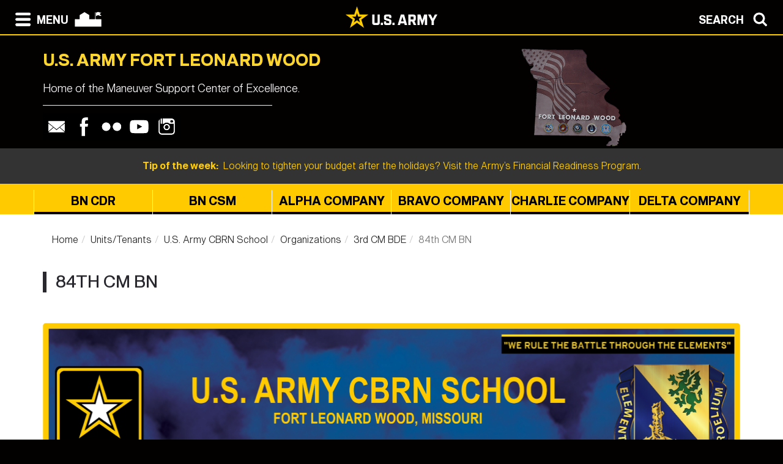

--- FILE ---
content_type: text/html; charset=UTF-8
request_url: https://home.army.mil/wood/index.php/units-tenants/USACBRNS/CBRN_units/3CMBDE/84CMBN
body_size: 65496
content:

<!DOCTYPE html>
<!--[if lt IE 7]>      <html class="no-js lt-ie9 lt-ie8 lt-ie7" lang="en"> <![endif]-->
<!--[if IE 7]>         <html class="no-js lt-ie9 lt-ie8" lang="en"> <![endif]-->
<!--[if IE 8]>         <html class="no-js lt-ie9" lang="en"> <![endif]-->
<!--[if gt IE 8]><!--> <html class="no-js" lang="en"> <!--<![endif]-->
    <head>
        <meta http-equiv="X-UA-Compatible" content="IE=edge,chrome=1">
        

	<meta property="og:site_name" content="FORT LEONARD WOOD">
	<meta property="og:locale" content="en_US">
	<meta property="og:type" content="website">
	<meta property="og:title" content="84th CM BN">
	<meta property="og:description" content="84th Chemical Battalion">
	<meta property="og:url" content="https://home.army.mil/wood/units-tenants/USACBRNS/CBRN_units/3CMBDE/84CMBN">
	
<title>84th CM BN :: FORT LEONARD WOOD</title>

<meta http-equiv="content-type" content="text/html; charset=UTF-8">
<meta name="description" content="84th Chemical Battalion">
<meta name="generator" content="Concrete CMS">
<link rel="shortcut icon" href="https://home.army.mil/wood/2315/9118/9871/favicon.ico" type="image/x-icon">
<link rel="icon" href="https://home.army.mil/wood/2315/9118/9871/favicon.ico" type="image/x-icon">
<link rel="canonical" href="https://home.army.mil/wood/units-tenants/USACBRNS/CBRN_units/3CMBDE/84CMBN">
<script type="text/javascript">
    var CCM_DISPATCHER_FILENAME = "/wood/index.php";
    var CCM_CID = 796;
    var CCM_EDIT_MODE = false;
    var CCM_ARRANGE_MODE = false;
    var CCM_IMAGE_PATH = "/wood/concrete/images";
    var CCM_APPLICATION_URL = "https://home.army.mil/wood";
    var CCM_REL = "/wood";
    var CCM_ACTIVE_LOCALE = "en_US";
    var CCM_USER_REGISTERED = false;
</script>

<style type="text/css" data-area-style-area-handle="FullWidthPageBar" data-block-style-block-id="19279" data-style-set="986">.ccm-custom-style-container.ccm-custom-style-fullwidthpagebar-19279{background-color:rgb(255, 203, 0)}</style><style type="text/css" data-area-style-area-handle="Sidebar" data-block-style-block-id="23514" data-style-set="1922">.ccm-custom-style-container.ccm-custom-style-sidebar-23514{font-size:15px;color:rgb(251, 247, 247)}</style><style type="text/css" data-area-style-area-handle="Main" data-block-style-block-id="54955" data-style-set="4064">.ccm-custom-style-container.ccm-custom-style-main-54955{color:rgb(0, 0, 255)}.ccm-custom-style-container.ccm-custom-style-main-54955 a{color:rgb(0, 0, 255) !important}</style><style type="text/css" data-area-style-area-handle="FullWidthPageBar" data-style-set="987">.ccm-custom-style-fullwidthpagebar{background-color:rgb(255, 203, 0);padding-top:10px}</style><style type="text/css" data-area-style-area-handle="ZMenu Col 3" data-block-style-block-id="22721" data-style-set="1853">.ccm-custom-style-container.ccm-custom-style-zmenucol3-22721{margin-bottom:-21px}</style>
<script type="text/javascript" src="/wood/concrete/js/jquery.js?ccm_nocache=8135694f216d0d26b6e35720821f4372f007f3f3"></script>
<link href="/wood/concrete/css/cms.css?ccm_nocache=8135694f216d0d26b6e35720821f4372f007f3f3" rel="stylesheet" type="text/css" media="all">
<link href="/wood/concrete/css/features/imagery/frontend.css?ccm_nocache=8135694f216d0d26b6e35720821f4372f007f3f3" rel="stylesheet" type="text/css" media="all">
<link href="/wood/concrete/css/features/navigation/frontend.css?ccm_nocache=8135694f216d0d26b6e35720821f4372f007f3f3" rel="stylesheet" type="text/css" media="all">
<link href="/wood/concrete/css/features/search/frontend.css?ccm_nocache=8135694f216d0d26b6e35720821f4372f007f3f3" rel="stylesheet" type="text/css" media="all">
<link href="/wood/concrete/css/features/basics/frontend.css?ccm_nocache=8135694f216d0d26b6e35720821f4372f007f3f3" rel="stylesheet" type="text/css" media="all">
<link href="/wood/concrete/css/features/social/frontend.css?ccm_nocache=8135694f216d0d26b6e35720821f4372f007f3f3" rel="stylesheet" type="text/css" media="all">
<link href="/wood/packages/ig_spacer/blocks/ig_spacer/view.css?ccm_nocache=a2a5898999f1271b24f1357838f033ab65485f80" rel="stylesheet" type="text/css" media="all">
<script async type="text/javascript" id="_fed_an_ua_tag" src="https://dap.digitalgov.gov/Universal-Federated-Analytics-Min.js?agency=DOD&subagency=AMC-IMCOM&sp=query&yt=true&sitetopic=IMCOM-TRAINING&siteplatform=wood"></script>
        <meta name="viewport" content="width=device-width, initial-scale=1">
        <link rel="stylesheet" href="/wood/packages/theme_stucco/themes/stucco/css/bootstrap-theme.min.css">
        <link rel="stylesheet" href="/wood/packages/theme_stucco/themes/stucco/css/bootstrap.css">
        <link href="/wood/application/files/cache/css/stucco/main.css?ts=1769828834" rel="stylesheet" type="text/css" media="all">        <link rel="stylesheet" href="/wood/packages/theme_stucco/themes/stucco/css/custom.css">

        <script src="/wood/packages/theme_stucco/themes/stucco/js/vendor/modernizr-2.8.3-respond-1.4.2.min.js"></script>
        <script src="/wood/packages/theme_stucco/themes/stucco/js/modal.js"></script>

        <link href="/wood/packages/theme_stucco/themes/stucco/css/font-awesome/css/all.css" type="text/css" rel="stylesheet">
    </head>
        <body class="84CMBN">
        <div class="ccm-page ccm-page-id-796 page-type-blank-page page-template-right-sidebar">
  
        <!--[if lt IE 8]>
            <p class="browserupgrade">You are using an <strong>outdated</strong> browser. Please <a href="http://browsehappy.com/">upgrade your browser</a> to improve your experience.</p>
        <![endif]-->

        <a class="skip-link screen-reader-text" href="#main-content">Skip to content</a>		<!-- Header -->
<div id="header-content" class="header header-container header-content-inner">
<div class="global-navi">

  
<!-- MODAL NAVIGATION MODAL -->


<div id="ModalNav" class="modal fade" role="dialog">
     <div class="modal-dialog">
          <div class="modal-content modal-content-nav">
               <div class="modal-header">
                    <div class="navbar-top-style-only">
                         <div class="row">
                              <div class="col-xs-6">
                                   <div class="modal-nav"> 
                                   
  <a data-dismiss="modal">
 <img class="ns-icon" alt="Search" src="/wood/packages/theme_stucco/themes/stucco/art/zmenu-close-white-40.png" onmouseover="this.src='/wood/packages/theme_stucco/themes/stucco/art/zmenu-close-gold-40.png'" onmouseout="this.src='/wood/packages/theme_stucco/themes/stucco/art/zmenu-close-white-40.png'" />
<span class="ns-navbar-footer">CLOSE</span>
 </a>
                                     
                                      
                                   </div>
                              </div>
                             <div class="col-xs-6">
                                  <div class="modal-nav modal-nav-right float-right">
                                  
                                  
                                  
          <a data-dismiss="modal" data-toggle="modal" data-target="#ModalSearch">  
<span class="ns-navbar-text">SEARCH</span> 
<img class="ns-icon" alt="Search" src="/wood/packages/theme_stucco/themes/stucco/art/zmenu-search-white-40.png" onmouseover="this.src='/wood/packages/theme_stucco/themes/stucco/art/zmenu-search-gold-40.png'" onmouseout="this.src='/wood/packages/theme_stucco/themes/stucco/art/zmenu-search-white-40.png'" />
          </a>

 
          </div>
        </div>
  </div>
</div> 

      </div>
      <div class="modal-body">
        
<!-- SECOND BAR TEST 

                     <div class="row">
                              <div class="col-xs-6">
                                   <div class="modal-nav"> 
                                   
  <a data-dismiss="modal">
 <img class="ns-icon" alt="Search" src="/wood/packages/theme_stucco/themes/stucco/art/zmenu-close-white-40.png" onmouseover="this.src='/wood/packages/theme_stucco/themes/stucco/art/zmenu-close-gold-40.png'" onmouseout="this.src='/wood/packages/theme_stucco/themes/stucco/art/zmenu-close-white-40.png'" />
<span class="ns-navbar-footer">CLOSE</span>
 </a>
                                     
                                      
                                   </div>
                              </div>
                             <div class="col-xs-6">
                                  <div class="modal-nav modal-nav-right float-right">
                                  
                                  
                                  
          <a data-dismiss="modal" data-toggle="modal" data-target="#ModalSearch">  
<span class="ns-navbar-text">SEARCH</span> 
<img class="ns-icon" alt="Search" src="/wood/packages/theme_stucco/themes/stucco/art/zmenu-search-white-40.png" onmouseover="this.src='/wood/packages/theme_stucco/themes/stucco/art/zmenu-search-gold-40.png'" onmouseout="this.src='/wood/packages/theme_stucco/themes/stucco/art/zmenu-search-white-40.png'" />
          </a>

 
          </div>
        </div>
  </div>

 END TEST -->
                   <div class="row">
                      <div class="col-xs-12 col-sm-6 col-lg-3 list-unstyled">
                       

    <h3><a href="https://home.army.mil/wood/about">About</a></h3>


    <ul class="nav"><li class=""><a href="https://home.army.mil/wood/about/mission" target="_self" class="">Mission and Vision</a></li><li class=""><a href="https://home.army.mil/wood/about/leadership" target="_self" class="">Leadership</a></li><li class=""><a href="https://home.army.mil/wood/about/history" target="_self" class="">History</a></li><li class=""><a href="https://home.army.mil/wood/about/policies" target="_self" class="">FLW Command Policies and Memorandums of Instruction</a></li><li class=""><a href="https://home.army.mil/wood/about/regs" target="_self" class="">Fort Leonard Wood Regulations</a></li><li class=""><a href="https://www.youtube.com/watch?v=dE9_9HTpCDU" target="_blank" class="">About the Region Video</a></li><li class=""><a href="https://www.exploreflw.com" target="_blank" class="">Explore the FLW Region</a></li></ul>
                      </div>
                      <div class="col-xs-12 col-sm-6 col-lg-3  list-unstyled">
                      
                        

    <h3><a href="https://home.army.mil/wood/my-fort">My Fort Leonard Wood</a></h3>



    
    <div class="ccm-block-page-list-wrapper">

        
        
        <div class="ccm-block-page-list-pages">

            
                <div class="ccm-block-page-list-page-entry">

                    
                                            <div class="ccm-block-page-list-page-entry-text">

                                                            <div class="ccm-block-page-list-title">
                                                                            <a href="https://home.army.mil/wood/my-fort/visitors-access"
                                           target="">Visitors Access</a>
                                                                        </div>
                                
                            
                            
                            
                        </div>
                                        </div>

                
                <div class="ccm-block-page-list-page-entry">

                    
                                            <div class="ccm-block-page-list-page-entry-text">

                                                            <div class="ccm-block-page-list-title">
                                                                            <a href="https://home.army.mil/wood/my-fort/imt"
                                           target="">Training Information</a>
                                                                        </div>
                                
                            
                            
                            
                        </div>
                                        </div>

                
                <div class="ccm-block-page-list-page-entry">

                    
                                            <div class="ccm-block-page-list-page-entry-text">

                                                            <div class="ccm-block-page-list-title">
                                                                            <a href="https://home.army.mil/wood/my-fort/grad"
                                           target="">Graduation Information</a>
                                                                        </div>
                                
                            
                            
                            
                        </div>
                                        </div>

                
                <div class="ccm-block-page-list-page-entry">

                    
                                            <div class="ccm-block-page-list-page-entry-text">

                                                            <div class="ccm-block-page-list-title">
                                                                            <a href="https://home.army.mil/wood/my-fort/reporting"
                                           target="">Newcomers Information</a>
                                                                        </div>
                                
                            
                            
                            
                        </div>
                                        </div>

                
                <div class="ccm-block-page-list-page-entry">

                    
                                            <div class="ccm-block-page-list-page-entry-text">

                                                            <div class="ccm-block-page-list-title">
                                                                            <a href="https://www.army.mil/paowood"
                                           target="_blank">eGuidon News</a>
                                                                        </div>
                                
                            
                            
                            
                        </div>
                                        </div>

                
                <div class="ccm-block-page-list-page-entry">

                    
                                            <div class="ccm-block-page-list-page-entry-text">

                                                            <div class="ccm-block-page-list-title">
                                                                            <a href="https://home.army.mil/wood/my-fort/outdoors"
                                           target="">Hunting and Fishing</a>
                                                                        </div>
                                
                            
                            
                            
                        </div>
                                        </div>

                
                <div class="ccm-block-page-list-page-entry">

                    
                                            <div class="ccm-block-page-list-page-entry-text">

                                                            <div class="ccm-block-page-list-title">
                                                                            <a href="https://leonardwood.armymwr.com/"
                                           target="_blank">Fort Leonard Wood MWR</a>
                                                                        </div>
                                
                            
                            
                            
                        </div>
                                        </div>

                
                <div class="ccm-block-page-list-page-entry">

                    
                                            <div class="ccm-block-page-list-page-entry-text">

                                                            <div class="ccm-block-page-list-title">
                                                                            <a href="https://home.army.mil/wood/my-fort/BCCL"
                                           target="">Bruce C. Clarke Library</a>
                                                                        </div>
                                
                            
                            
                            
                        </div>
                                        </div>

                
                <div class="ccm-block-page-list-page-entry">

                    
                                            <div class="ccm-block-page-list-page-entry-text">

                                                            <div class="ccm-block-page-list-title">
                                                                            <a href="https://home.army.mil/wood/my-fort/sharp"
                                           target="">Sexual Harassment Assault Response Prevention (SHARP)</a>
                                                                        </div>
                                
                            
                            
                            
                        </div>
                                        </div>

                
                <div class="ccm-block-page-list-page-entry">

                    
                                            <div class="ccm-block-page-list-page-entry-text">

                                                            <div class="ccm-block-page-list-title">
                                                                            <a href="https://home.army.mil/wood/my-fort/meo"
                                           target="">Military Equal Opportunity</a>
                                                                        </div>
                                
                            
                            
                            
                        </div>
                                        </div>

                
                <div class="ccm-block-page-list-page-entry">

                    
                                            <div class="ccm-block-page-list-page-entry-text">

                                                            <div class="ccm-block-page-list-title">
                                                                            <a href="https://home.army.mil/wood/my-fort/voter"
                                           target="">Voter Assistance</a>
                                                                        </div>
                                
                            
                            
                            
                        </div>
                                        </div>

                
                <div class="ccm-block-page-list-page-entry">

                    
                                            <div class="ccm-block-page-list-page-entry-text">

                                                            <div class="ccm-block-page-list-title">
                                                                            <a href="https://leonardwood.armymwr.com/programs/army-community-services"
                                           target="_blank">Army Community Services</a>
                                                                        </div>
                                
                            
                            
                            
                        </div>
                                        </div>

                
                <div class="ccm-block-page-list-page-entry">

                    
                                            <div class="ccm-block-page-list-page-entry-text">

                                                            <div class="ccm-block-page-list-title">
                                                                            <a href="https://leonardwood.armymwr.com/programs/army-community-services"
                                           target="_self">Army Emergency Relief (AER)</a>
                                                                        </div>
                                
                            
                            
                            
                        </div>
                                        </div>

                        </div><!-- end .ccm-block-page-list-pages -->

        
    </div><!-- end .ccm-block-page-list-wrapper -->


    
    
  		       
                      </div>
                      <div class="col-xs-12 col-sm-6 col-lg-3  list-unstyled">
                       
                       

    <h3><a href="https://home.army.mil/wood/contact">Contact</a></h3>


    <ul class="nav"><li class=""><a href="https://home.army.mil/wood/contact/crisis-phone-numbers" target="_self" class="">Crisis Phone Numbers</a></li><li class=""><a href="https://homeadmin.army.mil/wood/8517/3928/4900/FLWDirectory2024.pdf" target="_blank" class="">Phone Directory</a></li><li class=""><a href="https://home.army.mil/wood/contact/ig" target="_self" class="">Office of the Inspector General</a></li><li class=""><a href="https://leonardwood.armymwr.com/calendar" target="_blank" class="">MWR Calendar</a></li><li class=""><a href="https://ice.disa.mil/index.cfm?fa=site&site_id=447&dep=DoD" target="_blank" class="">Feedback (ICE)</a></li><li class=""><a href="https://home.army.mil/wood/contact/pao" target="_self" class="">Public Affairs Office</a></li><li class=""><a href="https://home.army.mil/wood/contact/publications" target="_self" class="">MSCoE Professional Bulletins</a></li><li class=""><a href="https://home.army.mil/wood/contact/cic" target="_self" class="">U.S. Army Counterintelligence Command</a></li></ul>
  		      	 
                      </div>
                      <div class="col-xs-12 col-sm-6 col-lg-3  list-unstyled">
                       
                        

    <h3><a href="https://home.army.mil/wood/units-tenants">Units / Tenants</a></h3>


    <ul class="nav"><li class=""><a href="https://home.army.mil/wood/units-tenants/USAES" target="_self" class="">U.S. Army Engineer School</a></li><li class="nav-path-selected"><a href="https://home.army.mil/wood/units-tenants/USACBRNS" target="_self" class="nav-path-selected">U.S. Army CBRN School</a><ul><li class=""><a href="https://home.army.mil/wood/units-tenants/USACBRNS/Leadership" target="_self" class="">Leadership</a></li><li class="nav-path-selected"><a href="https://home.army.mil/wood/units-tenants/USACBRNS/CBRN_units" target="_self" class="nav-path-selected">Organizations</a><ul><li class=""><a href="https://home.army.mil/wood/units-tenants/USACBRNS/CBRN_units/HQs" target="_self" class="">HQ</a></li><li class=""><a href="https://home.army.mil/wood/units-tenants/USACBRNS/CBRN_units/ARNG" target="_self" class="">ARNG</a></li><li class=""><a href="https://home.army.mil/wood/units-tenants/USACBRNS/CBRN_units/USAR" target="_self" class="">USAR</a></li><li class=""><a href="https://home.army.mil/wood/units-tenants/USACBRNS/CBRN_units/DOTLD" target="_self" class="">DOTLD</a></li><li class="nav-path-selected"><a href="https://home.army.mil/wood/units-tenants/USACBRNS/CBRN_units/3CMBDE" target="_self" class="nav-path-selected">3rd CM BDE</a><ul><li class=""><a href="https://home.army.mil/wood/units-tenants/USACBRNS/CBRN_units/3CMBDE/CDR" target="_self" class="">BDE CDR</a></li><li class=""><a href="https://home.army.mil/wood/units-tenants/USACBRNS/CBRN_units/3CMBDE/CSM" target="_self" class="">BDE CSM</a></li><li class="nav-selected nav-path-selected"><a href="https://home.army.mil/wood/units-tenants/USACBRNS/CBRN_units/3CMBDE/84CMBN" target="_self" class="nav-selected nav-path-selected">84th CM BN</a></li><li class=""><a href="https://home.army.mil/wood/units-tenants/USACBRNS/CBRN_units/3CMBDE/1-48INBN" target="_self" class="">1-48th IN BN</a></li><li class=""><a href="https://home.army.mil/wood/units-tenants/USACBRNS/CBRN_units/3CMBDE/2-10INBN" target="_self" class="">2-10th IN BN</a></li><li class=""><a href="https://home.army.mil/wood/units-tenants/USACBRNS/CBRN_units/3CMBDE/3-10INBN" target="_self" class="">3-10th IN BN</a></li><li class=""><a href="https://home.army.mil/wood/units-tenants/USACBRNS/CBRN_units/3CMBDE/CMO" target="_self" class="">CM Surety</a></li></ul></li></ul></li><li class=""><a href="https://home.army.mil/wood/units-tenants/USACBRNS/Courses" target="_self" class="">Courses</a></li><li class=""><a href="https://home.army.mil/wood/units-tenants/USACBRNS/Events" target="_self" class="">EVENTS</a></li><li class=""><a href="https://home.army.mil/wood/units-tenants/USACBRNS/DOTMLPF" target="_self" class="">DOTMLPF</a></li></ul></li><li class=""><a href="https://home.army.mil/wood/units-tenants/USAMPS" target="_self" class="">U.S. Army Military Police School</a></li><li class=""><a href="https://www.usar.army.mil/80thTC/102ndTD/" target="_blank" class="">102nd Training Division</a></li><li class=""><a href="https://home.army.mil/wood/units-tenants/ncoa" target="_self" class="">MSCoE Noncommissioned Officer&#039;s Academy</a></li><li class=""><a href="https://home.army.mil/wood/units-tenants/43ag" target="_self" class="">43rd AG Reception Battalion</a></li><li class=""><a href="https://home.army.mil/wood/units-tenants/5th" target="_self" class="">5th Engineer Battalion</a></li><li class=""><a href="https://home.army.mil/wood/units-tenants/58" target="_self" class="">58th Transportation Battalion</a></li><li class=""><a href="https://home.army.mil/wood/units-tenants/763D" target="_self" class="">763D EOD</a></li><li class=""><a href="https://home.army.mil/wood/units-tenants/hdcso" target="_self" class="">Homeland Defense Civil Support Office</a></li><li class=""><a href="https://home.army.mil/wood/units-tenants/GEO" target="_self" class="">Geospatial Enterprise Office</a></li><li class=""><a href=" https://leonard-wood.tricare.mil/" target="_blank" class="">General Leonard Wood Army Community Hospital</a></li><li class=""><a href="https://home.army.mil/wood/units-tenants/usaf" target="_self" class="">U.S. Air Force</a></li><li class=""><a href="https://www.trngcmd.marines.mil/Units/Marine-Corps-Detachment-Fort-Leonard-Wood/" target="_blank" class="">Marine Corps Detachment</a></li><li class=""><a href="https://www.netc.navy.mil/CSFEFLW/" target="_blank" class="">Navy Detachment</a></li><li class=""><a href="https://home.army.mil/wood/units-tenants/pps" target="_self" class="">U.S. Army Prime Power School</a></li></ul>
  		      
                      </div>
                   </div> <!--END ROW-->
                   <div class="row">
                      <div class="col-xs-6 list-unstyled">
                      
                         		     
                      </div>
                      <div class="col-xs-6  list-unstyled">

                          		       
                      </div>
                   </div> <!--END ROW-->
      </div> 
      
    </div>

  </div>
</div>

<!-- MODAL NAV SEARCH -->

<div id="ModalSearch" class="modal fade" role="dialog">
  <div class="modal-dialog" style="height: 300px">

    <!-- Modal content-->
 <div class="modal-content" >
 
 <!-- SEARCH 	MODAL HEADER -->
 
      <div class="modal-header">
           <div class="navbar-top-style-only">
             <div class="row">
                 <div class="col-xs-6">
                     <div class="modal-nav"> 
                  
                     
                    <a data-dismiss="modal">
<img class="ns-icon" alt="Close" src="/wood/packages/theme_stucco/themes/stucco/art/zmenu-close-white-40.png" onmouseover="this.src='/wood/packages/theme_stucco/themes/stucco/art/zmenu-close-gold-40.png'" onmouseout="this.src='/wood/packages/theme_stucco/themes/stucco/art/zmenu-close-white-40.png'" />
    <span class="ns-navbar-text ns-phone-hidden">CLOSE</span> 
                         </a>
                         
                     </div>
                 </div>
                
                 <div class="col-xs-6">
                     <div class="modal-nav modal-nav-right float-right"><a data-dismiss="modal" data-toggle="modal"  data-target="#ModalNav"> <span class="ns-navbar-text"> MENU </span><img class="ns-icon" alt="menu" src="/wood/packages/theme_stucco/themes/stucco/art/zmenu-menu-white-40.png" onmouseover="this.src='/wood/packages/theme_stucco/themes/stucco/art/zmenu-menu-gold-40.png'" onmouseout="this.src='/wood/packages/theme_stucco/themes/stucco/art/zmenu-menu-white-40.png'" /> </a>
                     </div>
                </div>
           </div>
      </div>
 </div> 
 
 <!--SEARCH  MODAL BODY -->
 
     <div class="modal-body">
		  <div class="container">
			<!-- <div class="col-lg-2 col-xs-12">
			<h3>Search</h3>
			</div> -->
			  <div class="col-lg-10 col-xs-12">
				   

        <form class="hstack gap-3 ccm-search-block-form" action="https://home.army.mil/wood/search" method="get"><input name="search_paths[]" type="hidden"
             value="" /><input name="query" class="form-control ccm-search-block-text" type="text" value="" /> <input name="submit" type="submit" value="Find"
              class="btn btn-secondary ccm-search-block-submit" />

</form>


			  </div>
		  </div>
      </div>
	  
<div class="modal-nav-dismiss">      
<a data-dismiss="modal">
   <a data-dismiss="modal">
<span class="ns-navbar-footer">CLOSE</span> 
<img class="ns-icon" alt="Search" src="/wood/packages/theme_stucco/themes/stucco/art/zmenu-close-white-40.png" onmouseover="this.src='/wood/packages/theme_stucco/themes/stucco/art/zmenu-close-gold-40.png'" onmouseout="this.src='/wood/packages/theme_stucco/themes/stucco/art/zmenu-close-white-40.png'" />
        </a>
</div>

 
    </div>
   </div>
   

</div>

<!-- 	END OF NORMAL MODAL NAVIGATION AND SEARCH. -->

  
<!--MODAL NAVIGATION TOP BAR-->

<div id="navbar" > <div class="navbar-fixed-top" >

    <div class="row">
        <div class="col-xs-8">
            <div class="modal-nav">
                 <span>
                     <a data-toggle="modal" data-target="#ModalNav"> 
                 <img class="ns-icon" alt="menu" src="/wood/packages/theme_stucco/themes/stucco/art/zmenu-menu-white-40.png" onmouseover="this.src='/wood/packages/theme_stucco/themes/stucco/art/zmenu-menu-gold-40.png'" onmouseout="this.src='/wood/packages/theme_stucco/themes/stucco/art/zmenu-menu-white-40.png'" /><span class="ns-navbar-text ns-phone-hidden">MENU</span></a> 
                 </span>
                 <span>
                     <a href="https://home.army.mil/wood">
                         <!--  -->
	 <img class="ns-icon" alt="Home" src="/wood/packages/theme_stucco/themes/stucco/art/zmenu-garrison-white-100.png" onmouseover="this.src='/wood/packages/theme_stucco/themes/stucco/art/zmenu-garrison-gold-HOME-100.png'" onmouseout="this.src='/wood/packages/theme_stucco/themes/stucco/art/zmenu-garrison-white-100.png'" />
	             </a>
	         </span>
	         <span> 
			 
		
	     <a href="https://www.army.mil" target="blank"> <img class="ns-phone-visible" src="/wood/packages/theme_stucco/themes/stucco/art/army_logo_horizontal.svg" alt="U.S. Army home page" style="max-width: 150px; width: 150px; position: relative; top: -4px;"> </a>
	         </span>
           </div>
        </div>

        <div class="col-xs-4">
          <div class="modal-nav modal-nav-right float-right"> 
          
          <a data-toggle="modal" data-target="#ModalSearch">  
<span class="ns-navbar-text ns-phone-hidden">SEARCH</span> 
<img class="ns-icon" alt="Search" src="/wood/packages/theme_stucco/themes/stucco/art/zmenu-search-white-40.png" onmouseover="this.src='/wood/packages/theme_stucco/themes/stucco/art/zmenu-search-gold-40.png'" onmouseout="this.src='/wood/packages/theme_stucco/themes/stucco/art/zmenu-search-white-40.png'" />
          </a>

          </div>
        </div>
        
    </div>

</div>


 
     </div> <!-- container -->
</div> <!-- end navbar fixed top-->
</div> <!-- END NAVBAR  BEGIN ARMY LOGO -->

<div class="army-icon ns-phone-hidden">
  
     <a href="https://www.army.mil"><img src="/wood/packages/theme_stucco/themes/stucco/art/army_logo_horizontal.svg" alt="Army.mil"></a>    
</div>

<!-- END ARMY LOGO -->

	 
	           
           <!-- HEADER SECTION -->
<header class="page-header"> 

<!-- PHONE SIZE -->
     <div class="ns-phone-visible">
          <div class="container visible-xs">
              <div class="row  ns-resize-phone">
                   <div class="col-xs-12 ">                     
                        

        <span class="title-caps">U.S. Army Fort Leonard Wood</span>
		   </div>
	               </div>
          </div>
     </div>

<!-- XS SIZE -->

     <div class="clearfix visible-xs">
     </div>
     <div class="ns-phone-hidden">
          <div class="container visible-xs">
               <div class="row ns-space ns-resize">
                    <div class="col-xs-9 ">                     
                               

        <span class="title-caps">U.S. Army Fort Leonard Wood</span>
			  </div>
			  <div class="col-xs-3 header-logo-adjust-xs">
                               

    <picture><!--[if IE 9]><video style='display: none;'><![endif]--><source srcset="https://home.army.mil/wood/2816/4389/7316/gate.png" media="(min-width: 900px)" width="662" height="607"><source srcset="https://home.army.mil/wood/2816/4389/7316/gate.png" media="(min-width: 768px)" width="662" height="607"><source srcset="https://home.army.mil/wood/2816/4389/7316/gate.png" width="662" height="607"><!--[if IE 9]></video><![endif]--><img src="https://home.army.mil/wood/2816/4389/7316/gate.png" alt="" width="662" height="607" class="ccm-image-block img-fluid bID-41864"></picture>

	            </div>
               </div>
          </div>
     </div>
               
<!-- LARGER SIZE -->                        
				
     <div class="container hidden-xs" >
            <div class="row">
	            <div class="col-sm-7 col-md-8 col-lg-8 push-left header-conctens">
                    <div>
                        <span class="header-garrison-id">
			        

        <span class="title-caps">U.S. Army Fort Leonard Wood</span>
 
                        </span><br>
                        <span class="header-garrison-id">
                    

        <h3>Home of the Maneuver Support Center of Excellence.</h3>
 
                        </span>
                        <span class="header-garrison-id"><hr></span>
                        <span class="header-garrison-id">
	                

    
<style>
.ccm-block-svg_social_media_icons .icon-container {
    display: inline-block;
    padding-top: 5px;
    padding-bottom: 5px;
}
</style>

<div class="ccm-block-svg_social_media_icons" style="text-align: left;">
    <div class="icon-container">

    <style>.email45-square-black{background:url('/wood/packages/svg_social_media_icons/blocks/svg_social_media_icons/images/email45-square-black.png') no-repeat;background:none,url('/wood/packages/svg_social_media_icons/blocks/svg_social_media_icons/images/email-square-black.svg') no-repeat;}.email45-square-black:hover{background:url('/wood/packages/svg_social_media_icons/blocks/svg_social_media_icons/images/email45-square-hover.png') no-repeat;background:none,url('/wood/packages/svg_social_media_icons/blocks/svg_social_media_icons/images/email-square-hover.svg') no-repeat;}</style><a title="Email" target="_blank" style="margin-left: 0px; margin-right: 0px; margin-bottom: 0px; float: left;" href="mailto:usarmy.leonardwood.mscoe.mbx.paoctbrequests@army.mil"><div style="height: 45px; width: 45px" class="email45-square-black"></div></a><style>.facebook45-square-black{background:url('/wood/packages/svg_social_media_icons/blocks/svg_social_media_icons/images/facebook45-square-black.png') no-repeat;background:none,url('/wood/packages/svg_social_media_icons/blocks/svg_social_media_icons/images/facebook-square-black.svg') no-repeat;}.facebook45-square-black:hover{background:url('/wood/packages/svg_social_media_icons/blocks/svg_social_media_icons/images/facebook45-square-hover.png') no-repeat;background:none,url('/wood/packages/svg_social_media_icons/blocks/svg_social_media_icons/images/facebook-square-hover.svg') no-repeat;}</style><a title="Facebook" target="_blank" style="margin-left: 0px; margin-right: 0px; margin-bottom: 0px; float: left;" href="https://www.facebook.com/fortleonardwoodmissouri/"><div style="height: 45px; width: 45px" class="facebook45-square-black"></div></a><style>.flickr45-square-black{background:url('/wood/packages/svg_social_media_icons/blocks/svg_social_media_icons/images/flickr45-square-black.png') no-repeat;background:none,url('/wood/packages/svg_social_media_icons/blocks/svg_social_media_icons/images/flickr-square-black.svg') no-repeat;}.flickr45-square-black:hover{background:url('/wood/packages/svg_social_media_icons/blocks/svg_social_media_icons/images/flickr45-square-hover.png') no-repeat;background:none,url('/wood/packages/svg_social_media_icons/blocks/svg_social_media_icons/images/flickr-square-hover.svg') no-repeat;}</style><a title="Flickr" target="_blank" style="margin-left: 0px; margin-right: 0px; margin-bottom: 0px; float: left;" href="https://www.flickr.com/photos/fortleonardwood/sets"><div style="height: 45px; width: 45px" class="flickr45-square-black"></div></a><style>.youtube45-square-black{background:url('/wood/packages/svg_social_media_icons/blocks/svg_social_media_icons/images/youtube45-square-black.png') no-repeat;background:none,url('/wood/packages/svg_social_media_icons/blocks/svg_social_media_icons/images/youtube-square-black.svg') no-repeat;}.youtube45-square-black:hover{background:url('/wood/packages/svg_social_media_icons/blocks/svg_social_media_icons/images/youtube45-square-hover.png') no-repeat;background:none,url('/wood/packages/svg_social_media_icons/blocks/svg_social_media_icons/images/youtube-square-hover.svg') no-repeat;}</style><a title="Youtube" target="_blank" style="margin-left: 0px; margin-right: 0px; margin-bottom: 0px; float: left;" href="https://www.youtube.com/user/FLWvideos"><div style="height: 45px; width: 45px" class="youtube45-square-black"></div></a><style>.instagram45-square-black{background:url('/wood/packages/svg_social_media_icons/blocks/svg_social_media_icons/images/instagram45-square-black.png') no-repeat;background:none,url('/wood/packages/svg_social_media_icons/blocks/svg_social_media_icons/images/instagram-square-black.svg') no-repeat;}.instagram45-square-black:hover{background:url('/wood/packages/svg_social_media_icons/blocks/svg_social_media_icons/images/instagram45-square-hover.png') no-repeat;background:none,url('/wood/packages/svg_social_media_icons/blocks/svg_social_media_icons/images/instagram-square-hover.svg') no-repeat;}</style><a title="Instagram" target="_blank" style="margin-left: 0px; margin-right: 0px; margin-bottom: 0px; float: left;" href="https://www.instagram.com/fortleonardwood/"><div style="height: 45px; width: 45px" class="instagram45-square-black"></div></a>
    </div>
</div>

                        </span>
		            </div><!-- end social button -->	
	            </div>
                <div class="col-sm-3 push-left header-conctens header-logo-adjust-lg">  <!--col-md-2 col-lg-2 -->
		            <div class="header-logo">	
			        

    <picture><!--[if IE 9]><video style='display: none;'><![endif]--><source srcset="https://home.army.mil/wood/2816/4389/7316/gate.png" media="(min-width: 900px)" width="662" height="607"><source srcset="https://home.army.mil/wood/2816/4389/7316/gate.png" media="(min-width: 768px)" width="662" height="607"><source srcset="https://home.army.mil/wood/2816/4389/7316/gate.png" width="662" height="607"><!--[if IE 9]></video><![endif]--><img src="https://home.army.mil/wood/2816/4389/7316/gate.png" alt="" width="662" height="607" class="ccm-image-block img-fluid bID-41864"></picture>

                    </div>
                </div>
	        </div>		
           
        </div>
 
            
                        <div class="row" id="global-message">  
                    <div class="post">
                                                <div class="col-sm-12 col-md-12 col-lg-12">
                                                    <a href="https://www.armymwr.com/programs-and-services/personal-assistance/financial-readiness" target="_blank">                            <span class="global-message-title">Tip of the week:</span>
                            &nbsp;Looking to tighten your budget after the holidays? Visit the Army’s Financial Readiness Program. 
                            </a> 
                        </div>

                        <!-- put code in to see if there is an image -->
                                            </div>
                </div>
                                    
        </div>

</header>

<div class="clearfix"></div>

<div class="pagebar">
<div
class="ccm-custom-style-fullwidthpagebar"
>


        <div class="ccm-custom-style-container ccm-custom-style-fullwidthpagebar-19279 ccm-block-custom-template-stucco-global-nav-animenu pagebar-nav"
            >
    
	<div class="container">
		<div class="row no-gutter">
			<div class="global-navi-wrapper">
				<nav class="animenu" role="navigation">
					<div class="button-wrapper">
						<button class="animenu__toggle">
							<span class="animenu__toggle__bar"></span>
							<span class="animenu__toggle__bar"></span>
							<span class="animenu__toggle__bar"></span>
						</button>
					</div>
<ul class="animenu__nav"><li class=""><a href="https://home.army.mil/wood/units-tenants/USACBRNS/CBRN_units/3CMBDE/84CMBN/CDR" target="_self" class="">BN CDR</a></li><li class=""><a href="https://home.army.mil/wood/units-tenants/USACBRNS/CBRN_units/3CMBDE/84CMBN/CSM" target="_self" class="">BN CSM</a></li><li class=""><a href="https://home.army.mil/wood/units-tenants/USACBRNS/CBRN_units/3CMBDE/84CMBN/ACo" target="_self" class="">Alpha Company</a></li><li class=""><a href="https://home.army.mil/wood/units-tenants/USACBRNS/CBRN_units/3CMBDE/84CMBN/BCo" target="_self" class="">Bravo Company</a></li><li class=""><a href="https://home.army.mil/wood/units-tenants/USACBRNS/CBRN_units/3CMBDE/84CMBN/CCo" target="_self" class="">Charlie Company</a></li><li class=""><a href="https://home.army.mil/wood/units-tenants/USACBRNS/CBRN_units/3CMBDE/84CMBN/DCo" target="_self" class="">Delta Company</a></li></ul>				</nav>
			</div>
		</div>
	</div>


    </div>
</div></div>

<!-- END OF HEADER AND HEADER PHP -->


		<!--  Main Contents -->
		<div id="main-content" class="main-container">
			<div class="main-content-inner clearfix">
				

<div class="container"><div class="row"><div class="col-sm-12">    

    <nav role="navigation" aria-label="breadcrumb"><ol class="breadcrumb"><li><a href="https://home.army.mil/wood" target="_self">Home</a></li><li><a href="https://home.army.mil/wood/units-tenants" target="_self">Units/Tenants</a></li><li><a href="https://home.army.mil/wood/units-tenants/USACBRNS" target="_self">U.S. Army CBRN School</a></li><li><a href="https://home.army.mil/wood/units-tenants/USACBRNS/CBRN_units" target="_self">Organizations</a></li><li><a href="https://home.army.mil/wood/units-tenants/USACBRNS/CBRN_units/3CMBDE" target="_self">3rd CM BDE</a></li><li class="active">84th CM BN</li></ol></nav>


    <h1  class="ccm-block-page-title page-title">84th CM BN</h1>

</div></div></div>

<div class="container"><div class="row"><div class="col-sm-12">    <picture><!--[if IE 9]><video style='display: none;'><![endif]--><source srcset="https://home.army.mil/wood/thumbnails/large/9217/2718/0654/Main_Page_Banner.png" media="(min-width: 900px)" width="1920" height="474"><source srcset="https://home.army.mil/wood/thumbnails/medium/9217/2718/0654/Main_Page_Banner.png" media="(min-width: 768px)" width="1920" height="474"><source srcset="https://home.army.mil/wood/thumbnails/small/9217/2718/0654/Main_Page_Banner.png" width="1920" height="474"><!--[if IE 9]></video><![endif]--><img src="https://home.army.mil/wood/9217/2718/0654/Main_Page_Banner.png" alt="" width="1920" height="474" class="ccm-image-block img-fluid bID-20697"></picture>

</div></div></div>				<div class="container">
					<div class="row">
						<div id="primary" class="content-primary col-md-8">
							<main role="main">
								<article>
									

    <p><img src="https://home.army.mil/wood/2915/4214/3555/84_CM_BN.png" alt="" width="575" height="167"></p>

<h3 style="margin: 0in 0in 0pt;"><b style="mso-bidi-font-weight: normal;"><b style="mso-bidi-font-weight: normal;"><span style="font-family: &quot;Overpass&quot;,serif; font-size: 18pt;"><font color="#000000">MISSION STATEMENT:</font></span></b></b></h3>

<address style="margin: 0in 0in 0pt;"><span lang="EN" style="color: black; font-family: &quot;Helvetica&quot;,sans-serif; font-size: 14pt; mso-ansi-language: EN; mso-bidi-font-family: Calibri; mso-bidi-theme-font: minor-latin;">The 84th Chemical Battalion trains, educates and develops Soldiers and Leaders into Disciplined CBRN Warriors who are capable of enabling mission success anytime and anywhere.&nbsp;<span style="mso-spacerun: yes;">&nbsp;</span></span></address>

<p style="margin: 0in 0in 0pt;">&nbsp;</p>

<h3 style="margin: 0in 0in 0pt;"><b style="mso-bidi-font-weight: normal;"><span style="font-family: Overpass; font-size: 18pt;"><font color="#000000">COMMAND TEAM:</font></span></b></h3>



        <div class="ccm-custom-style-container ccm-custom-style-main-54955"
            >
    <table border="0" cellpadding="1" cellspacing="1" style="width: 100%; height: 318px;"><tbody><tr><td style="border-color: rgb(255, 255, 255); width: 370px; text-align: center; background-color: rgb(255, 255, 255);"><span style="font-family: &quot;Helvetica&quot;,sans-serif; font-size: 14pt; mso-fareast-font-family: &quot;Times New Roman&quot;; mso-bidi-font-family: Helvetica; mso-ansi-language: EN-US; mso-fareast-language: EN-US; mso-bidi-language: AR-SA;"><strong><font color="#000000">Battalion Commander&nbsp;</font></strong></span></td><td style="border-color: rgb(255, 255, 255); width: 369px; text-align: center; background-color: rgb(255, 255, 255);"><span style="font-family: &quot;Helvetica&quot;,sans-serif; font-size: 14pt; mso-fareast-font-family: &quot;Times New Roman&quot;; mso-bidi-font-family: Helvetica; mso-ansi-language: EN-US; mso-fareast-language: EN-US; mso-bidi-language: AR-SA;"><strong><font color="#000000">Battalion Command Sergeant Major&nbsp;</font></strong></span></td></tr><tr><td style="border-color: rgb(255, 255, 255); width: 370px; text-align: center;"><span style="left: -5000px; width: 1px; height: 1px; overflow: hidden; position: absolute;"><img src="https://home.army.mil/wood/7515/3487/8649/3_CM_BDE_CSM.png" alt="" width="238" height="287"></span><img src="https://home.army.mil/wood/1117/2124/3756/84th_BN_CDR.png" alt="84_CM BN Cdr.png" width="255" height="312"></td><td style="border-color: rgb(255, 255, 255); width: 369px; text-align: center;"><span style="left: -5000px; width: 1px; height: 1px; overflow: hidden; position: absolute;"><img src="https://home.army.mil/wood/7515/3487/8649/3_CM_BDE_CSM.png" alt="" width="238" height="287"></span><img src="https://home.army.mil/wood/7117/5138/5173/84th_BN_CSM.png" alt="84_CM BN CSM.png" width="255" height="312"></td></tr><tr><td style="border-color: rgb(255, 255, 255); width: 370px; text-align: center; background-color: rgb(255, 255, 255);"><a href="https://home.army.mil/wood/index.php/units-tenants/USACBRNS/CBRN_units/3CMBDE/84CMBN/CDR"><span style="color: blue; font-family: &quot;Helvetica&quot;,sans-serif; font-size: 14pt; mso-fareast-font-family: &quot;Times New Roman&quot;; mso-bidi-font-family: Helvetica; mso-ansi-language: EN-US; mso-fareast-language: EN-US; mso-bidi-language: AR-SA;"><strong>LTC Matt Giffen </strong></span></a></td><td style="border-color: rgb(255, 255, 255); width: 369px; text-align: center; background-color: rgb(255, 255, 255);"><a target="_blank" href="https://home.army.mil/wood/units-tenants/USACBRNS/CBRN_units/3CMBDE/84CMBN/CSM"><span style="color: blue; font-family: &quot;Helvetica&quot;,sans-serif; font-size: 14pt; mso-fareast-font-family: &quot;Times New Roman&quot;; mso-bidi-font-family: Helvetica; mso-ansi-language: EN-US; mso-fareast-language: EN-US; mso-bidi-language: AR-SA;"><strong>CSM Darryl E. Harley Jr. </strong></span></a></td></tr></tbody></table>
    </div>
								</article>
							</main>
						</div>
						<div id="secondary" class="content-secondary col-md-4" role="complementary">
							<aside class="">
								

        <div class="ccm-custom-style-container ccm-custom-style-sidebar-23514"
            >
    <div class="black-box">
    <h2>Contact Information</h2>    <div><strong>STAFF DUTY:</strong> 573-528-8748</div>

<div><strong>DESK PHONE: </strong>573-596-6280</div>
</div>
    </div>


    <p><a href="https://home.army.mil/wood/units-tenants/USACBRNS/Events" target="_blank"><span class="btn btn-default"><picture><!--[if IE 9]><video style='display: none;'><![endif]--><source srcset="https://home.army.mil/wood/6115/6216/7878/Graduation.png" media="(min-width: 900px)" width="325" height="106"><source srcset="https://home.army.mil/wood/6115/6216/7878/Graduation.png" media="(min-width: 768px)" width="325" height="106"><source srcset="https://home.army.mil/wood/6115/6216/7878/Graduation.png" width="325" height="106"><!--[if IE 9]></video><![endif]--><img src="https://home.army.mil/wood/6115/6216/7878/Graduation.png" alt="Graduation.png" width="325" height="106"></picture></span></a></p>

							</aside>
						</div>
					</div>
				</div>
        		
			</div>
		</div><!-- // Main Contents -->


		<!-- Footer -->
		<div class="footer-container">
			<footer class="footer-content-inner" role="contentinfo">
				<div class="container">
					<div class="row">
					
					                        <!-- Footer Navigation -->
                        <div class="col-sm-12">
                            <div style="margin-top: 25px;"> Share this page: </div>
                            

    
<div class="ccm-block-share-this-page">
    <ul class="list-inline">
            <li>
            <a href="https://www.facebook.com/sharer/sharer.php?u=https%3A%2F%2Fhome.army.mil%2Fwood%2Funits-tenants%2FUSACBRNS%2FCBRN_units%2F3CMBDE%2F84CMBN" target="_blank" rel="noopener noreferrer" aria-label="Facebook"><i class="fab fa-facebook" aria-hidden="true" title="Facebook"></i></a>
        </li>
            <li>
            <a href="javascript:window.print();" target="" rel="noopener noreferrer" aria-label="Print"><i class="fas fa-print" aria-hidden="true" title="Print"></i></a>
        </li>
            <li>
            <a href="mailto:?body=Check%20out%20this%20article%20on%20FORT%20LEONARD%20WOOD%3A%0A%0A84th%20CM%20BN%0Ahttps%3A%2F%2Fhome.army.mil%2Fwood%2Funits-tenants%2FUSACBRNS%2FCBRN_units%2F3CMBDE%2F84CMBN&amp;subject=Thought%20you%27d%20enjoy%20this%20article." target="" rel="noopener noreferrer" aria-label="Email"><i class="fas fa-envelope" aria-hidden="true" title="Email"></i></a>
        </li>
            <li>
            <a href="https://www.linkedin.com/shareArticle?mini-true&amp;url=https%3A%2F%2Fhome.army.mil%2Fwood%2Funits-tenants%2FUSACBRNS%2FCBRN_units%2F3CMBDE%2F84CMBN&amp;title=84th+CM+BN" target="_blank" rel="noopener noreferrer" aria-label="LinkedIn"><i class="fab fa-linkedin" aria-hidden="true" title="LinkedIn"></i></a>
        </li>
            <li>
            <a href="https://www.pinterest.com/pin/create/button?url=https%3A%2F%2Fhome.army.mil%2Fwood%2Funits-tenants%2FUSACBRNS%2FCBRN_units%2F3CMBDE%2F84CMBN" target="_blank" rel="noopener noreferrer" aria-label="Pinterest"><i class="fab fa-pinterest" aria-hidden="true" title="Pinterest"></i></a>
        </li>
        </ul>
</div>

                            
                        </div><!-- //Footer Navigation -->
 

					</div>
					<div class="row">
					       <div class="col-xs-12 col-sm-6 col-lg-3">
					                      
										   <p style="text-align: center;" data-redactor-inserted-image="true">
<img src="/wood/packages/theme_stucco/themes/stucco/art/armystar-logo-rb.svg" alt="Army.mil" style="width: 100px; height: 129px;" width="100" height="129">
</p>
<p style="text-align: center;" data-redactor-inserted-image="true"><strong><a href="https://www.army.mil/" target="_blank">Army.mil</a></strong>
</p>
<hr>
<p><a href="https://www.usajobs.gov/" target="_blank">Employment</a>
</p>
<p><a href="https://foia.army.mil" target="_blank">FOIA</a>
</p>
<p><a href="https://home.army.mil/wood/index.php?cID=334">Terms of Use</a>
</p>
<p><a href="https://dodcio.defense.gov/DoDSection508.aspx" target="_blank">Accessibility/Section 508</a>
</p>
<p><a href="https://ready.army.mil/" target="_blank">Ready Army</a>
</p>
<hr>
<p><a href="https://www.army.mil/a-z/" target="_blank">Need Help? Try Army A-Z</a>
</p>
										   
										   
 								

    <p><span style="font-size: 20px;"><a href="https://myarmybenefits.us.army.mil/">My Army Benefits</a></span></p>



    <p><span style="font-size: 18px;"><a href="https://www.youtube.com/playlist?list=PLiX4QSJW9_Q88Av0IzoVNzWwoWge_UiPg">Warriors Wanted Videos</a></span></p>



    Page Last Modified: 7/1/25, 3:56 PM


    

    <div class="igSpacer" style="height:20px"></div>


						</div>
					       <div class="col-xs-12 col-sm-6 col-lg-3 ">
							
								

    <p style="text-align: center;"><img src="https://home.army.mil/wood/9115/4335/5655/ManeuverSptCtrOfExce_nobackground.fw.png" alt="ManeuverSptCtrOfExce_nobackground.fw.png" width="85" height="119"></p>

<p style="text-align: center;"><strong>Fort Leonard Wood</strong></p>

<p style="text-align: center;">Victory&nbsp;Through Skill</p>

<hr />
<p><a href="https://home.army.mil/wood/about/policies">Policies </a>and <a href="https://home.army.mil/wood/about/regs">Regulations</a></p>

<p><a href="https://home.army.mil/wood/my-fort/meo">MSCoE MEO</a> and <a href="https://home.army.mil/wood/Garrison/eeo-program">Garrison EEO</a></p>

<p><a href="https://home.army.mil/wood/my-fort/sharp">SHARP</a></p>

<p><a href="https://ice.disa.mil/index.cfm?fa=site&amp;site_id=447&amp;dep=DoD">Provide Feedback</a></p>

<p><a href="https://home.army.mil/wood/Garrison/pao/web">Webmaster</a></p>

<p><a href="https://www.army.mil/privacy/">PRIVACY</a></p>

<p>&nbsp;</p>

<p>&nbsp;</p>

						</div>
				                <div class="col-xs-12 col-sm-6 col-lg-3">
							
								

    <div class="igSpacer" style="height:15px"></div>



    <a href="https://home.army.mil/wood/my-fort/sharp"><picture><!--[if IE 9]><video style='display: none;'><![endif]--><source srcset="https://home.army.mil/wood/4915/0471/9357/sharplogo.png" media="(min-width: 900px)" width="402" height="73"><source srcset="https://home.army.mil/wood/4915/0471/9357/sharplogo.png" media="(min-width: 768px)" width="402" height="73"><source srcset="https://home.army.mil/wood/4915/0471/9357/sharplogo.png" width="402" height="73"><!--[if IE 9]></video><![endif]--><img src="https://home.army.mil/wood/4915/0471/9357/sharplogo.png" alt="" width="402" height="73" class="ccm-image-block img-fluid bID-10374"></picture></a>



    <div class="igSpacer" style="height:15px"></div>



    <div class="igSpacer" style="height:15px"></div>



    <a href="https://home.army.mil/wood/Garrison/DES/iwatch" target="_blank" rel="noopener noreferrer"><picture><!--[if IE 9]><video style='display: none;'><![endif]--><source srcset="https://home.army.mil/wood/7515/7080/6531/iwatch_program.jpg" media="(min-width: 900px)" width="317" height="228"><source srcset="https://home.army.mil/wood/7515/7080/6531/iwatch_program.jpg" media="(min-width: 768px)" width="317" height="228"><source srcset="https://home.army.mil/wood/7515/7080/6531/iwatch_program.jpg" width="317" height="228"><!--[if IE 9]></video><![endif]--><img src="https://home.army.mil/wood/7515/7080/6531/iwatch_program.jpg" alt="" width="317" height="228" class="ccm-image-block img-fluid bID-40183"></picture></a>



    <a href="https://crg.amedd.army.mil/guides/tradoc/leonardwood/Pages/default.aspx" target="_blank" rel="noopener noreferrer"><img src="https://home.army.mil/wood/cache/thumbnails/crg-logo-74522438c45c42746a296f81dd7c608c.png" alt="Community Resource Guide" width="175" height="80" class="ccm-image-block img-fluid bID-27896"></a>



    <p data-redactor-inserted-image="true"><a href="https://www.inscom.army.mil/isalute/" target="_blank"><picture><!--[if IE 9]><video style='display: none;'><![endif]--><source srcset="https://home.army.mil/wood/5814/9088/8131/ISalute-300.png" media="(min-width: 900px)" width="300" height="79"><source srcset="https://home.army.mil/wood/5814/9088/8131/ISalute-300.png" media="(min-width: 768px)" width="300" height="79"><source srcset="https://home.army.mil/wood/5814/9088/8131/ISalute-300.png" width="300" height="79"><!--[if IE 9]></video><![endif]--><img src="https://home.army.mil/wood/5814/9088/8131/ISalute-300.png" alt="iSalute - Report suspicious activity" id="image-marker" "=""></picture></a></p>
						</div>
				        <div class="col-xs-12 col-sm-6 col-lg-3">
							<div>
							
							<p data-redactor-inserted-image="true" rel="text-align: center;" style="text-align: center;"><img height="125" id="image-marker" src="/wood/packages/theme_stucco/themes/stucco/art/IMCOM.png" alt="imcom.army.mil" style="width: 134px; height: 125px;" width="134" /></p>

<p style="text-align: center;"><a href="https://home.army.mil/imcom/"><strong>U.S. ARMY INSTALLATION MANAGEMENT COMMAND</strong></a></p>

<hr />
<p style="text-align: center;">&quot;We Are the Army&#39;s Home&quot;</p>

<p style="text-align: center;"><strong><a href="https://home.army.mil/imcom/index.php/garrisons">FIND A GARRISON</a></strong></p>

<p><a href="https://www.armymwr.com/programs-and-services/personal-assistance/survivor-outreach">Survivor Outreach Services</a> | <a href="https://home.army.mil/imcom/index.php/Organization/human-services/g1-personnel/total-army-sponsorship">Total Army Sponsorship</a> | <a href="https://home.army.mil/imcom/index.php/customers/safety">Safety</a></p>

<p><a href="https://home.army.mil/imcom/index.php/Organization/human-services/g1-personnel">Human Resources</a> | <a href="https://home.army.mil/imcom/index.php/Organization/human-services/g1-personnel/cew">Civilian Expeditionary Workforce</a></p>

<p><a href="https://aec.army.mil/">U.S. Army Environmental Command</a> | <a href="https://www.army.mil/asaiee">Assistant Secretary of the Army for Installations, Energy &amp; Environment</a>
							
							</div>
						</div>
				
					</div>
					<div class="row">
					    <div class="col-sm-4 col-sm-offset-4">
                                                

    
<style>
.ccm-block-svg_social_media_icons .icon-container {
    display: inline-block;
    padding-top: 5px;
    padding-bottom: 5px;
}
</style>

<div class="ccm-block-svg_social_media_icons" style="text-align: left;">
    <div class="icon-container">

    <style>.email45-square-black{background:url('/wood/packages/svg_social_media_icons/blocks/svg_social_media_icons/images/email45-square-black.png') no-repeat;background:none,url('/wood/packages/svg_social_media_icons/blocks/svg_social_media_icons/images/email-square-black.svg') no-repeat;}.email45-square-black:hover{background:url('/wood/packages/svg_social_media_icons/blocks/svg_social_media_icons/images/email45-square-hover.png') no-repeat;background:none,url('/wood/packages/svg_social_media_icons/blocks/svg_social_media_icons/images/email-square-hover.svg') no-repeat;}</style><a title="Email" target="_blank" style="margin-left: 0px; margin-right: 0px; margin-bottom: 0px; float: left;" href="mailto:usarmy.leonardwood.mscoe.mbx.paoctbrequests@army.mil"><div style="height: 45px; width: 45px" class="email45-square-black"></div></a><style>.facebook45-square-black{background:url('/wood/packages/svg_social_media_icons/blocks/svg_social_media_icons/images/facebook45-square-black.png') no-repeat;background:none,url('/wood/packages/svg_social_media_icons/blocks/svg_social_media_icons/images/facebook-square-black.svg') no-repeat;}.facebook45-square-black:hover{background:url('/wood/packages/svg_social_media_icons/blocks/svg_social_media_icons/images/facebook45-square-hover.png') no-repeat;background:none,url('/wood/packages/svg_social_media_icons/blocks/svg_social_media_icons/images/facebook-square-hover.svg') no-repeat;}</style><a title="Facebook" target="_blank" style="margin-left: 0px; margin-right: 0px; margin-bottom: 0px; float: left;" href="https://www.facebook.com/fortleonardwoodmissouri/"><div style="height: 45px; width: 45px" class="facebook45-square-black"></div></a><style>.flickr45-square-black{background:url('/wood/packages/svg_social_media_icons/blocks/svg_social_media_icons/images/flickr45-square-black.png') no-repeat;background:none,url('/wood/packages/svg_social_media_icons/blocks/svg_social_media_icons/images/flickr-square-black.svg') no-repeat;}.flickr45-square-black:hover{background:url('/wood/packages/svg_social_media_icons/blocks/svg_social_media_icons/images/flickr45-square-hover.png') no-repeat;background:none,url('/wood/packages/svg_social_media_icons/blocks/svg_social_media_icons/images/flickr-square-hover.svg') no-repeat;}</style><a title="Flickr" target="_blank" style="margin-left: 0px; margin-right: 0px; margin-bottom: 0px; float: left;" href="https://www.flickr.com/photos/fortleonardwood/sets"><div style="height: 45px; width: 45px" class="flickr45-square-black"></div></a><style>.youtube45-square-black{background:url('/wood/packages/svg_social_media_icons/blocks/svg_social_media_icons/images/youtube45-square-black.png') no-repeat;background:none,url('/wood/packages/svg_social_media_icons/blocks/svg_social_media_icons/images/youtube-square-black.svg') no-repeat;}.youtube45-square-black:hover{background:url('/wood/packages/svg_social_media_icons/blocks/svg_social_media_icons/images/youtube45-square-hover.png') no-repeat;background:none,url('/wood/packages/svg_social_media_icons/blocks/svg_social_media_icons/images/youtube-square-hover.svg') no-repeat;}</style><a title="Youtube" target="_blank" style="margin-left: 0px; margin-right: 0px; margin-bottom: 0px; float: left;" href="https://www.youtube.com/user/FLWvideos"><div style="height: 45px; width: 45px" class="youtube45-square-black"></div></a><style>.instagram45-square-black{background:url('/wood/packages/svg_social_media_icons/blocks/svg_social_media_icons/images/instagram45-square-black.png') no-repeat;background:none,url('/wood/packages/svg_social_media_icons/blocks/svg_social_media_icons/images/instagram-square-black.svg') no-repeat;}.instagram45-square-black:hover{background:url('/wood/packages/svg_social_media_icons/blocks/svg_social_media_icons/images/instagram45-square-hover.png') no-repeat;background:none,url('/wood/packages/svg_social_media_icons/blocks/svg_social_media_icons/images/instagram-square-hover.svg') no-repeat;}</style><a title="Instagram" target="_blank" style="margin-left: 0px; margin-right: 0px; margin-bottom: 0px; float: left;" href="https://www.instagram.com/fortleonardwood/"><div style="height: 45px; width: 45px" class="instagram45-square-black"></div></a>
    </div>
</div>

  
                                            </div>
						<div id="scroll-page-top">
							<a href="#container" class="top">Back to Top</a>
						</div>
					</div>
				</div>
                                                      <span id="ccm-account-menu-container"></span>
                           			
			</footer>
		</div><!-- //Footer -->

    	</div>

		<script type="text/javascript" src="/wood/concrete/js/bootstrap.js?ccm_nocache=c741a75dc00acddef3f662968d9be7c2a9ba9201"></script>
<script type="text/javascript" src="/wood/concrete/js/moment.js?ccm_nocache=8135694f216d0d26b6e35720821f4372f007f3f3"></script>
<script type="text/javascript" src="/wood/concrete/js/vue.js?ccm_nocache=8135694f216d0d26b6e35720821f4372f007f3f3"></script>
<script type="text/javascript" src="/wood/concrete/js/cms.js?ccm_nocache=8135694f216d0d26b6e35720821f4372f007f3f3"></script>
<script type="text/javascript" src="/wood/ccm/assets/localization/core/js"></script>
<script type="text/javascript" src="/wood/ccm/assets/localization/jquery/ui/js"></script>
<script type="text/javascript" src="/wood/ccm/assets/localization/moment/js"></script>
<script type="text/javascript" src="/wood/concrete/js/features/imagery/frontend.js?ccm_nocache=8135694f216d0d26b6e35720821f4372f007f3f3"></script>
<script type="text/javascript" src="/wood/concrete/js/features/navigation/frontend.js?ccm_nocache=8135694f216d0d26b6e35720821f4372f007f3f3"></script>
<script type="text/javascript" src="/wood/packages/theme_stucco/blocks/autonav/templates/stucco_global_nav_animenu/view.js?ccm_nocache=8135694f216d0d26b6e35720821f4372f007f3f3"></script>

        <script src="/wood/packages/theme_stucco/themes/stucco/js/main.js"></script>
    </body>
</html>


--- FILE ---
content_type: text/css
request_url: https://home.army.mil/wood/application/files/cache/css/stucco/main.css?ts=1769828834
body_size: 79550
content:
.ccm-page{font-family:'GI', 'Helvetica Neue', Helvetica, Arial, sans-serif;font-weight:400;font-size:14px;-webkit-font-smoothing:antialiased}.ccm-page .form-group{margin-bottom:20px;content:" ";display:table;clear:both;*zoom:1}.ccm-page input{border:none}.ccm-page .btn{border-radius:0}.ccm-page .ccm-ui .btn{-webkit-border-radius:20px;-moz-border-radius:20px;border-radius:20px;-ms-border-radius:20px;padding:10px 30px 10px 30px}.ccm-page .ccm-ui .btn-group>.btn:first-child:not(:last-child):not(.dropdown-toggle){border-bottom-right-radius:0;border-top-right-radius:0}.ccm-page .ccm-ui .btn-group>.btn:last-child:not(:first-child),.ccm-page .ccm-ui .btn-group>.dropdown-toggle:not(:first-child){border-bottom-left-radius:0;border-top-left-radius:0}.ccm-page .ccm-ui .btn-group>.btn+.dropdown-toggle{padding-left:8px;padding-right:8px}.ccm-page .btn-default{border-color:#ddd}.ccm-page .btn-default:focus,.ccm-page .btn-default .focus{border-color:#ddd}.ccm-page .btn-default:hover{border-color:#ddd}.ccm-page .form-control{line-height:18px;border:solid 1px #ddd;border-radius:0}.ccm-page .form-inline .form-control{display:inline-block;width:auto;vertical-align:middle}.ccm-page .ccm-input-time-wrapper .form-control{margin:0 5px}.ccm-page input[type="text"],.ccm-page input[type="email"],.ccm-page input[type="tel"],.ccm-page input[type="url"],.ccm-page .ccm-input-date{float:left;margin:0;padding:3px 8px 3px 8px;border:solid 1px #ddd;border-radius:0}.ccm-page input[type="file"]{padding:6px 1px;border:none;-webkit-box-shadow:none;box-shadow:none}.ccm-page input[type="radio"],.ccm-page input[type="checkbox"]{margin:7px 0 0;margin-top:1px \9;line-height:normal}.ccm-page .radio input[type="radio"],.ccm-page .radio-inline input[type="radio"],.ccm-page .checkbox input[type="checkbox"],.ccm-page .checkbox-inline input[type="checkbox"]{margin-left:-20px}.ccm-page button,.ccm-page input[type="button"],.ccm-page input[type="reset"],.ccm-page input[type="submit"]{color:#f3f3f2;background:#030000;box-shadow:none;cursor:pointer;-webkit-appearance:button;line-height:1;padding:8px;text-shadow:none;border:solid 1px #ddd;border-left:none}.ccm-page button:hover,.ccm-page input[type="button"]:hover,.ccm-page input[type="reset"]:hover,.ccm-page input[type="submit"]:hover{color:#524e4d;background:#f3f3f2;-webkit-transition:all .2s ease-in-out;-moz-transition:all .2s ease-in-out;transition:all .2s ease-in-out;box-shadow:none}.ccm-page button:hover+i,.ccm-page input[type="button"]:hover+i,.ccm-page input[type="reset"]:hover+i,.ccm-page input[type="submit"]:hover+i{color:#524e4d;background:#f3f3f2;-webkit-transition:all .2s ease-in-out;-moz-transition:all .2s ease-in-out;transition:all .2s ease-in-out;box-shadow:none}.ccm-page .btn-default{color:#f3f3f2;background:#2d2d2d;text-shadow:none}.ccm-page .btn-default:hover{color:#f3f3f2;background:#606060}.ccm-page .btn-primary{color:#fff;background:#3c85c3}.ccm-page .btn-primary:hover{color:#fff;background:#2a5d88}.ccm-page .btn-success{color:#fff;background:#21a69e}.ccm-page .btn-success:hover{background:#146661}.ccm-page .btn-info{color:#fff;background:#2ec2b6}.ccm-page .btn-info:hover{background:#1f847c}.ccm-page .btn-warning{color:#fff;background:#df8943}.ccm-page .btn-warning:hover{background:#b6631f}.ccm-page .btn-danger{color:#fff;background:#b64642}.ccm-page .btn-danger:hover{background:#7e302e}.ccm-page dl{margin:0 0 40px;padding:0;color:#595857}.ccm-page dl dt{margin:0 0 10px;padding:0;line-height:1.8}.ccm-page dl dt p{margin:0;padding:0}.ccm-page dl dd{margin:0;padding:0;line-height:1.8}.ccm-page dl dd p{margin:0;padding:0}.ccm-page dl.last{margin-bottom:0}.ccm-page .description-table dl{display:table;width:100%;padding:15px 0}.ccm-page .description-table dl dt{display:table-cell;width:10em;margin:0 10px 30px 0;padding:0;font-weight:400;line-height:1.8}.ccm-page .description-table dl dd{display:table-cell;margin:0;padding:0;line-height:1.8}.ccm-page .description-table dl.last{margin-bottom:0}.ccm-page .heading-centering{text-align:center}.ccm-page .heading-right{text-align:right}.ccm-page .heading-types .left-border span{margin:0;padding:0 0 0 15px;color:#2d2d2d;border-left:solid 6px #2d2d2d}.ccm-page .heading-types .double-line{padding-top:1em}.ccm-page .heading-types .double-line span{margin:0;padding:8px .4em 8px;color:#2d2d2d;border-top:solid 6px #2d2d2d;border-bottom:solid 6px #2d2d2d}.ccm-page .heading-types .under-line span{margin:0;padding:0 0 8px;color:#2d2d2d;border-bottom:solid 6px #2d2d2d}.ccm-page .heading-types .dot-under-line span{margin:0;padding:0 0 13px;color:#2d2d2d;background:url('data:image/svg+xml;utf8,<svg version="1.1" xmlns="http://www.w3.org/2000/svg" xmlns:xlink="http://www.w3.org/1999/xlink" x="0px" y="0px" width="12px" height="8px" viewBox="0 0 12 8" enable-background="new 0 0 12 8" xml:space="preserve"><circle class="dot-line" cx="6" cy="4" r="3" fill="#adadad" /></svg>') center bottom repeat-x}.ccm-page #ccm-profile-header h1{margin:30px 0 50px;padding:0 0 0 15px;color:#28282e;font-family:'GI', 'Overpass', 'Helvetica Neue', Helvetica, Arial, sans-serif;font-size:1.8em;line-height:1.2;font-weight:600;border-left:solid 6px #28282e}.ccm-page #ccm-profile-header .btn{-webkit-border-radius:20px;-moz-border-radius:20px;border-radius:20px;-ms-border-radius:20px;padding:10px 30px 10px 30px}.ccm-page #ccm-profile-header .btn-group>.btn:first-child:not(:last-child){border-bottom-right-radius:0;border-top-right-radius:0}.ccm-page #ccm-profile-header .btn-group>.btn:last-child:not(:first-child){border-bottom-left-radius:0;border-top-left-radius:0}.ccm-search-block-form input.ccm-search-block-text{margin-right:15px;width:50%;margin-bottom:15px}h1,.h1{margin:0 0 30px;color:#2d2d2d;font-size:2.4em;font-weight:600}h2,.h2{margin:0 0 20px;color:#2d2d2d;font-size:1.75em;font-weight:600}h3,.h3{margin:0 0 20px;color:#2d2d2d;font-size:1.25em;font-weight:700}h4,.h4{margin:0 0 20px;color:#2d2d2d;font-size:1.125em;font-weight:700}h5,.h5{margin:0 0 20px;padding-bottom:5px;color:#2d2d2d;font-size:1em;font-weight:700}h6,.h6{margin:0 0 20px;color:#2d2d2d;font-size:.9em;font-weight:600}h1.page-title{margin:30px 0 50px;padding:0 0 0 15px;color:#28282e;font-family:'GI', 'Overpass', 'Helvetica Neue', Helvetica, Arial, sans-serif;font-size:1.8em;line-height:1.2;font-weight:600;text-transform:uppercase;border-left:solid 6px #28282e}.title-thin{padding:0 0 20px;color:#030000;font-family:'GI', 'Overpass', 'Helvetica Neue', Helvetica, Arial, sans-serif;font-size:2em;font-weight:100 !important;display:block}.title-caps-bold{display:block;padding:20px 0;color:#171917;font-family:'GI', 'Overpass', 'Helvetica Neue', Helvetica, Arial, sans-serif;font-size:1.75em;font-weight:700}.title-caps{display:block;padding:20px 0;color:#ffd530;font-family:'GI', 'Overpass', 'Helvetica Neue', Helvetica, Arial, sans-serif;font-size:1.75em;text-transform:uppercase}.title-headline{padding-bottom:13px;background:url('/wood/packages/theme_stucco/themes/stucco/css/img/headeing_dot.svg') left bottom repeat-x}.title-subhead{padding:0 0 0 15px;border-left:solid 4px #28282e}.link-mark:before{padding-right:5px;font-family:"Font Awesome 5 Free",sans-serif;font-style:normal;font-weight:bolder;font-variant:normal;content:"\f138"}.image-right-tilt .ccm-image-block{display:block;max-width:85%;height:auto;margin:0 auto;-moz-transform:rotate(3deg);-ms-transform:rotate(3deg);-webkit-transform:rotate(3deg);transform:rotate(3deg)}.image-border{padding:10px;background-color:#fff}.image-centering{text-align:center}.image-centering img{margin:0 auto}.image-circle .ccm-image-block{border-radius:50%}.image-caption{color:#2d2d2d;font-size:.9em}.ccm-block-page-attribute-display-wrapper{border-top:1px solid #595857;padding-top:30px;padding-bottom:30px;color:#999897}.ccm-block-page-attribute-display-wrapper .ccm-block-page-attribute-display-title{color:#595857;display:block}.ccm-block-page-attribute-display-wrapper:last-child{border-bottom:1px solid #595857}.sidebar img{margin-bottom:20px}.area-content-accent{margin-top:80px;margin-bottom:-50px;padding:65px 0 45px;background-color:#e6eae3}.area-content-accent .container:last-child{padding-bottom:0}.area-content-accent .title-caps,.area-content-accent .title-caps-bold,.area-content-accent h3{display:block;padding:20px 0;color:#ffd530;font-family:'GI', 'Overpass', 'Helvetica Neue', Helvetica, Arial, sans-serif;font-size:1.75em;text-transform:uppercase}.ccm-area.area-content-accent{margin-bottom:0}.ccm-block-topic-list-flat-filter .breadcrumb{background:none}.ccm-block-topic-list-flat-filter .breadcrumb a{color:#2d2d2d}.ccm-block-topic-list-flat-filter .breadcrumb a:hover{color:#000;text-decoration:underline}.ccm-block-topic-list-topic-selected.active{color:#030000}.ccm-block-page-title-byline{border-bottom:none;margin-bottom:50px}.ccm-block-page-title-byline h1.page-title{margin-bottom:10px}.ccm-block-page-title-byline .page-date{color:#595857}.ccm-block-page-title-byline .page-author{color:#2d2d2d}.ccm-block-next-previous-wrapper{margin:0 0 50px}.ccm-block-next-previous-wrapper h5{margin:0;font-weight:400;border:none}.ccm-block-next-previous-wrapper .ccm-block-next-previous-parent-link{padding-top:10px;border-top:dotted 1px #aaa}.ccm-block-next-previous-wrapper .ccm-block-next-previous-parent-link a{color:#2d2d2d}.ccm-block-next-previous-wrapper .ccm-block-next-previous-parent-link a:hover{color:#030000;text-decoration:none}.ccm-block-next-previous-wrapper .ccm-block-next-previous-parent-link a:before{padding-right:5px;font-family:"Font Awesome 5 Free",sans-serif;font-style:normal;font-weight:bolder;font-variant:normal;content:"\F139"}.ccm-block-next-previous-wrapper .ccm-block-next-previous-previous-link{margin-left:1.2em;margin-left:1.2rem;padding-bottom:10px;text-indent:-1.2em;text-indent:-1.2rem;line-height:1.4}.ccm-block-next-previous-wrapper .ccm-block-next-previous-previous-link a{color:#2d2d2d}.ccm-block-next-previous-wrapper .ccm-block-next-previous-previous-link a:hover{color:#030000;text-decoration:none}.ccm-block-next-previous-wrapper .ccm-block-next-previous-previous-link a:before{padding-right:5px;font-family:"Font Awesome 5 Free",sans-serif;font-style:normal;font-weight:bolder;font-variant:normal;content:"\f137"}.ccm-block-next-previous-wrapper .ccm-block-next-previous-next-link{margin-left:1.2em;margin-left:1.2rem;padding-bottom:10px;text-indent:-1.2em;text-indent:-1.2rem;line-height:1.4}.ccm-block-next-previous-wrapper .ccm-block-next-previous-next-link a{color:#2d2d2d}.ccm-block-next-previous-wrapper .ccm-block-next-previous-next-link a:hover{color:#030000;text-decoration:none}.ccm-block-next-previous-wrapper .ccm-block-next-previous-next-link a:before{padding-right:5px;font-family:"Font Awesome 5 Free",sans-serif;font-style:normal;font-weight:bolder;font-variant:normal;content:"\f138"}.ccm-block-share-this-page{margin:0 0 50px}.ccm-block-share-this-page i{display:inline-block;width:30px;height:30px;margin:0 2px;text-align:center;background-color:#030000;-webkit-border-radius:50%;-moz-border-radius:50%;border-radius:50%;border:solid 2px #030000;color:#fff;font-size:16px;line-height:28px}.ccm-block-share-this-page i:hover{color:#030000;background-color:#fff;-webkit-transition:all .2s ease-in-out;-moz-transition:all .2s ease-in-out;transition:all .2s ease-in-out}.block-sidebar-wrapped ul{list-style-type:none;padding:0;margin:0;color:#030000}.block-sidebar-wrapped ul a{color:#2d2d2d}.block-sidebar-wrapped ul a:hover{color:#030000}.block-sidebar-wrapped ul ul{padding-left:20px;font-size:1em}.page_not_found .jumbo,.page_forbidden .jumbo{padding:50px 0}.page_not_found .jumbo h1,.page_forbidden .jumbo h1{font-size:3.2em}.stucco-anchor-links{list-style:none;margin-bottom:50px;padding:0}.stucco-anchor-links a{display:block;margin-bottom:10px;padding-left:2px}.stucco-anchor-links a:hover{color:#030000;text-decoration:none}.stucco-anchor-links a:before{padding-right:5px;font-family:"Font Awesome 5 Free",sans-serif;font-style:normal;font-weight:bolder;font-variant:normal;content:"\f13a"}.anchor-link-inline .stucco-anchor-links li{display:inline-block;margin-right:10px}.directory .page-header{padding-left:15px;padding-right:15px}.directory .page-header h1{margin:30px 0 50px;padding:0 0 0 15px;color:#28282e;font-family:'GI', 'Overpass', 'Helvetica Neue', Helvetica, Arial, sans-serif;font-size:1.8em;line-height:1.2;font-weight:600;border-left:solid 6px #28282e}.directory .navbar input[type="text"]{height:30px;padding-bottom:2px}.directory .navbar input[type="submit"]{width:auto;height:30px;padding:7px 12px}.directory #ccm-members-directory{padding-left:15px;padding-right:15px}.directory #ccm-members-directory td.ccm-members-directory-avatar{padding-left:15px}header .header-logo{float:none;margin:10px auto;text-align:center;color:#ffd530;font-family:'GI', 'Overpass', 'Helvetica Neue', Helvetica, Arial, sans-serif;font-size:1.8em;pointer-events:visible}header .header-logo a{color:#ffd530;text-decoration:none}header .header-logo a:hover{color:#030000}header .header-logo p{margin-bottom:0}@media (min-width:767px){header .header-logo{float:left;margin:30px 0 20px;padding-right:0;padding-left:0;font-size:2.25em;font-weight:600;text-align:left;pointer-events:visible}header .header-logo a{margin:0}}header .header-navi{width:100%;padding:0 15px}header .header-navi ul{width:100%;margin:20px auto}header .header-navi li{width:50%;margin:0 0 10px;text-align:center}header .header-navi li i{padding-right:5px}header .header-navi li a{display:block;width:100%;height:100%;padding:4px;color:#2d2d2d;text-decoration:none;border:solid 1px #ccc}header .header-navi li a:hover,header .header-navi li a.active{color:#000;background-color:#fff;-webkit-transition:all .2s ease-in-out;-moz-transition:all .2s ease-in-out;transition:all .2s ease-in-out}header .header-navi .stucco-header-navi ul{display:inline-block;list-style:none;padding:0}header .header-navi .stucco-header-navi li{display:block;float:left;margin:0;padding-left:5px;padding-right:5px}header .header-navi .stucco-header-navi li:first-child{margin-left:0}header .header-navi .header-list-top ul{margin-top:10px}header .stucco-block-switch-language-flags{float:right;margin:0}header .stucco-block-switch-language-flags .stucco-block-switch-language-flags-label{display:none}header .stucco-block-switch-language-flags ul{margin:0 5px 10px 0;padding:0}header .stucco-block-switch-language-flags li{display:inline-block;width:auto;margin:0}header .stucco-block-switch-language-flags li a{display:block;margin:0;padding:2px 12px 3px;color:#f3f3f2;text-decoration:none;background-color:#030000;opacity:0.4;cursor:pointer;-webkit-transition:all .2s ease-in-out;-moz-transition:all .2s ease-in-out;transition:all .2s ease-in-out}header .stucco-block-switch-language-flags li a:hover{color:#f3f3f2;text-decoration:none;background-color:#030000;opacity:0.8}header .stucco-block-switch-language-flags li a.stucco-block-switch-language-active-flag{opacity:1.0}@media (min-width:768px){header .header-navi{float:none;width:auto;margin:10px 0 30px;padding:0}header .header-navi ul{width:auto;margin:0 auto}header .header-navi li{width:auto;margin-left:10px;text-align:left}header .header-navi li:hover,header .header-navi li.active{background:none}header .header-navi li a{width:auto;border:none;background:none}header .header-navi li a:hover{text-decoration:underline;background:none}header .header-navi .stucco-header-navi ul{float:right;list-style:none;padding:0}header .header-navi .stucco-header-navi li{display:inline-block;margin-left:10px;padding-left:0;padding-right:0}header .stucco-block-switch-language-flags{float:right;display:inline-block;margin-left:20px}header .stucco-block-switch-language-flags .stucco-block-switch-language-flags-label{display:none;float:left;margin-top:3px;margin-right:8px}header .stucco-block-switch-language-flags li{display:inline-block;margin:0}header .stucco-block-switch-language-flags li a{display:block;margin:0;padding:5px 12px 6px;color:#f3f3f2;text-decoration:none;line-height:1;background-color:#030000;opacity:0.4;cursor:pointer;-webkit-transition:all .2s ease-in-out;-moz-transition:all .2s ease-in-out;transition:all .2s ease-in-out}header .stucco-block-switch-language-flags li a:hover{color:#f3f3f2;text-decoration:none;background-color:#030000;opacity:0.8}header .stucco-block-switch-language-flags li a.stucco-block-switch-language-active-flag{opacity:1.0}}header nav.ccm-responsive-navigation .dropdown:after{content:' ▶'}header nav.ccm-responsive-navigation .dropdown:hover:after{content:'\25bc'}header nav.ccm-responsive-navigation ul{float:right;list-style:none;margin-top:10px !important;padding:0;-webkit-font-smoothing:antialiased}header nav.ccm-responsive-navigation ul a{padding-left:30px;color:#595857;font-size:1em;font-weight:700}header nav.ccm-responsive-navigation ul a:hover{color:#2d2d2d;text-decoration:none}header nav.ccm-responsive-navigation ul a.nav-path-selected{color:#2d2d2d}header nav.ccm-responsive-navigation ul li{margin:0;padding:0;padding-bottom:10px;position:relative;display:inline-block}header nav.ccm-responsive-navigation ul li:hover ul{opacity:1;top:30px;visibility:visible}header nav.ccm-responsive-navigation ul li ul{cursor:pointer;padding:0 15px;padding-bottom:0;float:left;left:0;opacity:0;position:absolute;top:10px;visibility:hidden;width:200px;background-color:#fff;z-index:99;-moz-transition:all .2s ease-in-out;-webkit-transition:all .2s ease-in-out;-o-transition:all .2s ease-in-out;-ms-transition:all .2s ease-in-out;border:1px solid #dddcd6}header nav.ccm-responsive-navigation ul li ul li{float:none;width:100%;padding-bottom:0;border-top:solid 1px #dddcd6}header nav.ccm-responsive-navigation ul li ul li:first-child{border:none}header nav.ccm-responsive-navigation ul li ul li:hover a{color:#fff}header nav.ccm-responsive-navigation ul li ul li a{display:block;padding:10px 0;text-transform:none;color:#595857;-moz-transition:all .2s ease-in-out;-webkit-transition:all .2s ease-in-out;-o-transition:all .2s ease-in-out;-ms-transition:all .2s ease-in-out}header nav.ccm-responsive-navigation ul li ul li a:hover{color:#030000}footer #scroll-page-top p{width:50px;height:50px;line-height:1.5}footer #scroll-page-top a{display:block;width:50px;height:50px;margin:0;color:#f3f3f2;text-decoration:none;background:#030000;background-image:url('/wood/packages/theme_stucco/themes/stucco/css/img/page_top_arrow.png');background-position:center center;background-repeat:no-repeat;overflow:hidden;text-indent:100%;white-space:nowrap;position:fixed;right:0;bottom:-100px;z-index:10}footer #scroll-page-top a:hover{color:#f3f3f2;background-color:#cf0000;-webkit-transition:all .2s ease-in-out;-moz-transition:all .2s ease-in-out;transition:all .2s ease-in-out}footer .footer-nav{margin:20px 0}footer .footer-nav .list-inline{width:100%}footer .footer-nav .list-inline>li{display:block;float:left;margin-right:0;padding:0 5px}footer .footer-nav ul{list-style:none;margin:0 auto;padding:0}footer .footer-nav ul>li{display:inline-block;padding:0 5px}footer .footer-nav li,footer .footer-nav p{width:49%;margin-bottom:10px;font-size:.85em;font-size:.85rem}footer .footer-nav li a,footer .footer-nav p a{display:block;width:100%;height:100%;padding:4px;color:#dcdddd;text-decoration:none;border:solid 1px #fff}footer .footer-nav li a:hover,footer .footer-nav p a:hover,footer .footer-nav li a.active,footer .footer-nav p a.active{background-color:#524e4d;border:solid 1px #fff;-webkit-transition:all .2s ease-in-out;-moz-transition:all .2s ease-in-out;transition:all .2s ease-in-out}footer .footer-nav li a.nav-selected,footer .footer-nav p a.nav-selected,footer .footer-nav li a.nav-path-selected,footer .footer-nav p a.nav-path-selected{background-color:#030000}footer .footer-nav p{display:inline-block;padding:0 5px}@media (min-width:768px){footer .footer-nav,footer .social-button{margin:40px 0 20px}footer .footer-nav .list-inline,footer .social-button .list-inline{margin-bottom:0}}@media (min-width:767px){footer .footer-nav .list-inline>li{display:inline-block;float:none}footer .footer-nav li,footer .footer-nav p{width:auto;font-size:.8em;font-size:.8rem;line-height:1.2;border-left:solid 1px #fff}footer .footer-nav li:first-child,footer .footer-nav p:first-child{border:none}footer .footer-nav li a,footer .footer-nav p a{padding:0;border:none}footer .footer-nav li a:hover,footer .footer-nav p a:hover,footer .footer-nav li a.active,footer .footer-nav p a.active{color:#fff;text-decoration:underline;border:none;background:none}footer .footer-nav li a.nav-selected,footer .footer-nav p a.nav-selected,footer .footer-nav li a.nav-path-selected,footer .footer-nav p a.nav-path-selected{color:#fff;background:none}footer .footer-nav p{display:inline-block}}@media (min-width:992px){footer .footer-nav li,footer .footer-nav p{font-size:.85em;font-size:.85rem}footer .footer-nav li a,footer .footer-nav p a{padding:0 5px}}footer .copyright{margin-top:10px;font-size:.8em;font-size:.8rem}.global-navi li a{display:block;height:100%;-moz-transition:all .2s ease-in-out;-webkit-transition:all .2s ease-in-out;-o-transition:all .2s ease-in-out;-ms-transition:all .2s ease-in-out;transition:all .2s ease-in-out}.global-navi nav.ccm-responsive-navigation .dropdown:after{content:' ▶'}.global-navi nav.ccm-responsive-navigation .dropdown:hover:after{content:'\25bc'}.global-navi nav.ccm-responsive-navigation ul{list-style:none;margin:0;padding:0;-webkit-font-smoothing:antialiased}.global-navi nav.ccm-responsive-navigation ul a{display:block;padding:10px 15px;color:#f3f3f2;font-size:1em;font-weight:700;background-color:#030000}.global-navi nav.ccm-responsive-navigation ul a:hover{color:#524e4d;background-color:#f3f3f2;text-decoration:none}.global-navi nav.ccm-responsive-navigation ul a.nav-path-selected{color:#f3f3f2;background-color:#030000}.global-navi nav.ccm-responsive-navigation ul li{margin:0;padding:0;position:relative;display:inline-block}.global-navi nav.ccm-responsive-navigation ul li:hover ul{opacity:1;top:55px;visibility:visible}.global-navi nav.ccm-responsive-navigation ul li ul{width:200px;padding:0;padding-bottom:0;visibility:hidden;background-color:#5a5359;position:absolute;top:40px;left:0;z-index:99;opacity:0;-moz-transition:all .2s ease-in-out;-webkit-transition:all .2s ease-in-out;-o-transition:all .2s ease-in-out;-ms-transition:all .2s ease-in-out;transition:all .2s ease-in-out;cursor:pointer}.global-navi nav.ccm-responsive-navigation ul li ul li{float:none;width:100%;padding-bottom:0;border-bottom:1px solid #f3f3f2}.global-navi nav.ccm-responsive-navigation ul li ul li:last-child{border-bottom:none}.global-navi nav.ccm-responsive-navigation ul li ul li:first-child a:after{width:0;height:0;margin:0 auto;border:6px solid transparent;border-top:0;border-bottom-color:#5a5359;position:absolute;top:-6px;left:20px;content:''}.global-navi nav.ccm-responsive-navigation ul li ul li:first-child a:hover:after{border-bottom-color:#f3f3f2;-moz-transition:all .2s ease-in-out;-webkit-transition:all .2s ease-in-out;-o-transition:all .2s ease-in-out;-ms-transition:all .2s ease-in-out;transition:all .2s ease-in-out}.global-navi nav.ccm-responsive-navigation ul li ul li:first-child a.nav-path-selected{background-color:#595857}.global-navi nav.ccm-responsive-navigation ul li ul li:first-child a.nav-path-selected:after{border-bottom-color:#595857;-moz-transition:all .2s ease-in-out;-webkit-transition:all .2s ease-in-out;-o-transition:all .2s ease-in-out;-ms-transition:all .2s ease-in-out;transition:all .2s ease-in-out}.global-navi nav.ccm-responsive-navigation ul li ul li:first-child a.nav-path-selected:hover{color:#524e4d;background-color:#f3f3f2;border-color:#f3f3f2}.global-navi nav.ccm-responsive-navigation ul li ul li:first-child a.nav-path-selected:hover:after{border-bottom-color:#f3f3f2;-moz-transition:all .2s ease-in-out;-webkit-transition:all .2s ease-in-out;-o-transition:all .2s ease-in-out;-ms-transition:all .2s ease-in-out;transition:all .2s ease-in-out}.global-navi nav.ccm-responsive-navigation ul li ul li:hover a{color:#030000}.global-navi nav.ccm-responsive-navigation ul li ul li a{display:block;padding:10px;text-transform:none;background-color:#5a5359;border-color:#5a5359;-moz-transition:all .2s ease-in-out;-webkit-transition:all .2s ease-in-out;-o-transition:all .2s ease-in-out;-ms-transition:all .2s ease-in-out;transition:all .2s ease-in-out}.global-navi nav.ccm-responsive-navigation ul li ul li a:hover{color:#524e4d;background-color:#f3f3f2}.global-navi nav.ccm-responsive-navigation ul li ul li a.nav-path-selected{background-color:#595857}.global-navi nav.ccm-responsive-navigation ul li ul li a.nav-path-selected:hover{color:#524e4d;background-color:#f3f3f2}@media (min-width:768px){.global-navi nav.ccm-responsive-navigation{width:750px;margin:0 auto}}@media (min-width:992px){.global-navi nav.ccm-responsive-navigation{width:970px;margin:0 auto}}@media (min-width:1200px){.global-navi nav.ccm-responsive-navigation{width:1170px;margin:0 auto}}@media (max-width:767px){.global-navi{position:absolute;top:10px;z-index:999}}@media (min-width:768px){.global-navi{width:100%;min-height:20px;margin:0;padding:0;background:#030000;position:relative}.global-navi-wrapper{width:750px}}@media (min-width:992px){.global-navi-wrapper{width:970px}}@media (min-width:1200px){.global-navi-wrapper{width:1170px}}*,*:after,*:before{-webkit-box-sizing:border-box;-moz-box-sizing:border-box;box-sizing:border-box}.animenu{display:block}@media (max-width:767px){.login .button-wrapper{margin-top:48px}}.animenu__toggle{display:inline-block;background:none;border:none}.ccm-page button.animenu__toggle{height:40px;width:40px;padding:10px;background-color:#030000;border:0;cursor:pointer}.ccm-page button.animenu__toggle:hover{background-color:#030000}.animenu__toggle__bar{display:block;width:20px;height:2px;background-color:#030000;-webkit-transition:.15s cubic-bezier(.75, -0.55, .25, 1.55);transition:.15s cubic-bezier(.75, -0.55, .25, 1.55)}.animenu__toggle__bar+.animenu__toggle__bar{margin-top:4px}.animenu__toggle--active .animenu__toggle__bar{margin:0;position:absolute}.animenu__toggle--active .animenu__toggle__bar:nth-child(1){-webkit-transform:rotate(45deg);-ms-transform:rotate(45deg);transform:rotate(45deg)}.animenu__toggle--active .animenu__toggle__bar:nth-child(2){opacity:0}.animenu__toggle--active .animenu__toggle__bar:nth-child(3){-webkit-transform:rotate(-45deg);-ms-transform:rotate(-45deg);transform:rotate(-45deg)}.animenu ul{padding:0;list-style:none}.animenu li,.animenu a{display:inline-block}.animenu a,.animenu a:visited,.animenu a:focus{color:#f3f3f2;text-decoration:none}.animenu__nav,.animenu__nav__child{display:none}.animenu__nav{margin:15px 0 0}.animenu__nav>li{width:100%;border-right:0;border-bottom:1px solid #f3f3f2}.animenu__nav>li:last-child{border:0}.animenu__nav>li:first-child>a:after{height:0;width:0;border:6px solid transparent;border-top:0;border-bottom-color:#030000;position:absolute;top:-6px;left:1em;content:''}.animenu__nav>li:first-child>a:hover:after{border-bottom-color:#f3f3f2;-moz-transition:all .2s ease-in-out;-webkit-transition:all .2s ease-in-out;-o-transition:all .2s ease-in-out;-ms-transition:all .2s ease-in-out;transition:all .2s ease-in-out}.animenu__nav>li>a{width:100%;padding:10px 5px;background-color:#030000;position:relative}.animenu__nav a:hover{color:#524e4d;background-color:#f3f3f2;text-decoration:none}.animenu__nav a.nav-path-selected{color:#f3f3f2;background-color:#030000}.animenu__nav a.nav-path-selected:hover{color:#524e4d;background-color:#f3f3f2}.animenu__nav__child{min-width:100%;margin:0;background-color:#5a5359;border-top:1px solid #5a5359;-webkit-transition:none;transition:none;visibility:visible;opacity:1;position:static;top:100%;left:0;z-index:1}.animenu__nav__child a.nav-path-selected{background-color:#595857}.animenu__nav__child>li:first-child>a:after{content:none}.animenu__nav__child a{padding:10px 10px 10px 20px;width:100%}.animenu__nav__child>li{width:100%;border-bottom:1px solid #eee}.animenu__nav__child>li:last-child{border:0}.animenu__nav--open{display:block !important}.animenu__nav--open .animenu__nav__child{display:block}@media (min-width:768px){.button-wrapper{background:none}.animenu__toggle{display:none}.animenu__nav{display:table;width:100%;margin:0;vertical-align:middle;table-layout:fixed}.animenu__nav>li{display:table-cell;width:auto;text-align:center;vertical-align:middle;position:relative;border:none;border-right:1px solid #f3f3f2}.animenu__nav>li:first-child{border-left:1px solid #f3f3f2}.animenu__nav>li:last-child{border-right:1px solid #f3f3f2}.animenu__nav>li:first-child>a:after{content:none}.animenu__nav>li>a{padding:10px 5px;font-size:.9em}.animenu__nav>li:hover>ul{margin:0;opacity:1;visibility:visible}.animenu__nav__child{display:block;margin:20px auto 0;border:none;background-color:#5a5359;-webkit-transition:margin .15s,opacity .15s;transition:margin .15s,opacity .15s;position:absolute;left:0;right:0;opacity:0;visibility:hidden;z-index:50}.animenu__nav__child>li:last-child{border:0}.animenu__nav__child a{padding:10px;border-color:#5a5359}.animenu__nav__child a:hover{color:#524e4d;background-color:#f3f3f2;border-color:#f3f3f2}.animenu__nav__child>li:first-child>a:after{width:0;height:0;margin:0 auto;border:6px solid transparent;border-top:0;border-bottom-color:#5a5359;position:absolute;top:-6px;left:0;right:0;content:''}.animenu__nav__child>li:first-child>a:hover:after{border-bottom-color:#f3f3f2;-moz-transition:all .2s ease-in-out;-webkit-transition:all .2s ease-in-out;-o-transition:all .2s ease-in-out;-ms-transition:all .2s ease-in-out;transition:all .2s ease-in-out}.animenu__nav--open{display:table !important}.animenu__nav__child>li:first-child>a.nav-path-selected:after{border-bottom-color:#595857;-moz-transition:all .2s ease-in-out;-webkit-transition:all .2s ease-in-out;-o-transition:all .2s ease-in-out;-ms-transition:all .2s ease-in-out;transition:all .2s ease-in-out}.animenu__nav__child>li:first-child>a.nav-path-selected:hover:after{border-bottom-color:#f3f3f2;-moz-transition:all .2s ease-in-out;-webkit-transition:all .2s ease-in-out;-o-transition:all .2s ease-in-out;-ms-transition:all .2s ease-in-out;transition:all .2s ease-in-out}.flex-left .animenu__nav{display:-webkit-box;display:-ms-flexbox;display:-webkit-flex;display:flex;-webkit-box-pack:start;-ms-flex-pack:start;-webkit-justify-content:flex-start;justify-content:flex-start;-webkit-box-align:center;-ms-flex-align:center;-webkit-align-items:center;align-items:center}.flex-center .animenu__nav{display:-webkit-box;display:-ms-flexbox;display:-webkit-flex;display:flex;-webkit-box-pack:center;-ms-flex-pack:center;-webkit-justify-content:center;justify-content:center;-webkit-box-align:center;-ms-flex-align:center;-webkit-align-items:center;align-items:center}.flex-right .animenu__nav{display:-webkit-box;display:-ms-flexbox;display:-webkit-flex;display:flex;-webkit-box-pack:end;-ms-flex-pack:end;-webkit-justify-content:flex-end;justify-content:flex-end;-webkit-box-align:center;-ms-flex-align:center;-webkit-align-items:center;align-items:center}.flex-justify .animenu__nav{display:-webkit-box;display:-ms-flexbox;display:-webkit-flex;display:flex;-webkit-box-pack:justify;-ms-flex-pack:justify;-webkit-justify-content:space-between;justify-content:space-between;-webkit-box-align:center;-ms-flex-align:center;-webkit-align-items:center;align-items:center}.flex-left .animenu__nav>li,.flex-center .animenu__nav>li,.flex-right .animenu__nav>li{display:inherit;text-align:center}.flex-justify .animenu__nav>li{display:inherit;width:100%;text-align:center;-webkit-box-flex:1;-webkit-flex:1;flex:1}.flex-left .animenu__nav>li>a,.flex-center .animenu__nav>li>a,.flex-right .animenu__nav>li>a,.flex-justify .animenu__nav>li>a{padding:10px 20px}.flex-left .animenu__nav__child,.flex-center .animenu__nav__child,.flex-right .animenu__nav__child,.flex-justify .animenu__nav__child{display:block;width:100%}.flex-left .animenu__nav__child>li,.flex-center .animenu__nav__child>li,.flex-right .animenu__nav__child>li{width:200%;background-color:#5a5359;overflow:visible}.flex-justify .animenu__nav__child>li{background-color:#5a5359;overflow:visible}.flex-left .animenu__nav__child>li:last-child,.flex-center .animenu__nav__child>li:last-child,.flex-right .animenu__nav__child>li:last-child,.flex-justify .animenu__nav__child>li:last-child{border:0}.flex-left .animenu__nav__child a,.flex-center .animenu__nav__child a,.flex-right .animenu__nav__child a,.flex-justify .animenu__nav__child a{display:block;width:100%;overflow:visible}}@media (min-width:992px){.animenu__nav>li>a{font-size:1em}}.bread-crumbs{display:none}@media (min-width:768px){.bread-crumbs{display:block;margin-top:10px;margin-bottom:10px;padding:0;list-style:none}.bread-crumbs li{float:left;margin:0 8px 0 0;padding:0;color:#595857;font-size:.8em;font-size:.8rem}.bread-crumbs li:before{margin-right:8px;color:#d8d8d7;font-family:"Font Awesome 5 Free",sans-serif;font-style:normal;font-weight:bolder;font-variant:normal;content:"\f054"}.bread-crumbs li:first-child:before,.bread-crumbs li .first:before{margin-right:0;content:none}.bread-crumbs li a{color:#595857}.bread-crumbs li a:hover{color:#000;text-decoration:underline}.bread-crumbs li.active a{color:#595857;font-weight:700}}.ccm-page .ccm-search-block-form input[type="text"]{padding:5px 8px;border:solid 1px #cbcbcb;background:transparent}.ccm-page .ccm-search-block-form input[type="submit"]{color:#f3f3f2;border:solid 1px #cbcbcb;background:#2d2d2d}.ccm-page .search-btn-inner{float:left;display:block;margin:0;padding:0;position:relative}.ccm-page .search-btn-inner i{font-size:1.1em;position:absolute;top:6px;left:10px;pointer-events:none}.ccm-page #searchResults .searchResult{margin-top:30px;margin-bottom:30px;color:#000}.ccm-page #searchResults .searchResult a{color:#000}.ccm-page #searchResults .searchResult span{color:#030000;background-color:#ff6969 !important}.ccm-page #searchResults .searchResult h3{margin-bottom:10px;padding-bottom:0}.ccm-page #searchResults .searchResult p{margin-top:4px}.ccm-page #searchResults .pageLink{display:block;margin:5px 0;padding:0;color:#2d2d2d;font-size:.9em}.ccm-page .header-search{margin:20px auto 20px;text-align:center}.ccm-page .header-search .ccm-search-block-form{display:inline-block;margin:0 auto;text-align:center}.ccm-page .header-search .ccm-search-block-form:before,.ccm-page .header-search .ccm-search-block-form:after{content:" ";display:table;clear:both;*zoom:1}.ccm-page .header-search .ccm-search-block-form h3{margin:0;padding:8px 5px 8px 0;font-size:1em;font-weight:400;line-height:1}.ccm-page .header-search input[type="text"]{float:left;width:175px;height:30px;margin:0;padding:0 5px;border:solid 1px #ddd;border-radius:0;position:relative;border:solid 1px #cbcbcb;background:transparent}.ccm-page .header-search input[type="submit"]{float:left;height:30px;margin:0;padding:0 10px 0 10px;font-size:1em;font-weight:normal;text-align:left;border-radius:0;border:solid 1px #cbcbcb;border-left:none}.ccm-page .header-search input[type="submit"]+i{color:#f3f3f2;background:#2d2d2d}.ccm-page .header-search input[type="submit"]:hover{color:#524e4d;background:#f3f3f2}.ccm-page .header-search input[type="submit"]:hover+i{color:#524e4d;background:#f3f3f2}.ccm-page .header-search .search-container input[type="submit"]{padding-left:30px}.ccm-page .header-search .searchResult{text-align:left;margin-bottom:20px}.ccm-page .header-search .searchResult h3{float:none;font-weight:700}@media (min-width:768px){.ccm-page .header-search{margin:0 0 30px;padding-right:0;padding-left:0}.ccm-page .header-search .ccm-search-block-form{float:right}.ccm-page .header-search h3{float:left}}.ccm-page .block-sidebar-wrapped .ccm-search-block-form{width:100%;margin-bottom:50px;content:" ";display:table;clear:both;*zoom:1}.ccm-page .block-sidebar-wrapped .ccm-search-block-form h3{margin:0 0 10px;padding-bottom:5px;font-size:1em;border-bottom:dotted 1px #595857}.ccm-page .block-sidebar-wrapped .ccm-search-block-form .ccm-search-block-text{width:100%;margin-right:0;margin-bottom:5px;padding:4px 8px}.ccm-page .block-sidebar-wrapped .ccm-search-block-form .ccm-search-block-submit{width:100%}@media (min-width:992px){.ccm-page .block-sidebar-wrapped .ccm-search-block-form{width:100%;margin-bottom:50px;content:" ";display:table;clear:both;*zoom:1}.ccm-page .block-sidebar-wrapped .ccm-search-block-form h3{margin:0 0 10px;padding-bottom:5px;font-size:1em;border-bottom:dotted 1px #595857}.ccm-page .block-sidebar-wrapped .ccm-search-block-form .ccm-search-block-text{float:left;width:65%;height:30px;margin-right:0;padding:3px 8px}.ccm-page .block-sidebar-wrapped .ccm-search-block-form .ccm-search-block-submit{width:auto;height:30px;padding:7px 8px;float:right}}div.ccm-pagination-wrapper{margin:50px 0 0;text-align:center}div.ccm-pagination-wrapper .pagination{margin:0 auto;border:none;border-radius:0}div.ccm-pagination-wrapper .pagination>li{display:inline-block;margin:0 5px;font-size:14px}div.ccm-pagination-wrapper .pagination>li.active span{color:#fff;border:none;border-radius:50px;background:#030000}div.ccm-pagination-wrapper .pagination>li.active span:hover{color:#fff;background:#030000}div.ccm-pagination-wrapper .pagination>li.next.disabled a,div.ccm-pagination-wrapper .pagination>li.next.disabled span{color:#fff}div.ccm-pagination-wrapper .pagination>li.next.disabled a:hover,div.ccm-pagination-wrapper .pagination>li.next.disabled span:hover{color:#fff}div.ccm-pagination-wrapper .pagination>li.next a,div.ccm-pagination-wrapper .pagination>li.next span{color:#2d2d2d;border:none;border-radius:0;background:none}div.ccm-pagination-wrapper .pagination>li.next a:hover,div.ccm-pagination-wrapper .pagination>li.next span:hover{color:#030000;background:none}div.ccm-pagination-wrapper .pagination>li.next a:after,div.ccm-pagination-wrapper .pagination>li.next span:after{width:1.2em;font-family:"Font Awesome 5 Free",sans-serif;font-size:1.4em;font-style:normal;font-weight:bolder;font-variant:normal;line-height:1;background:#fff;content:"\f138";position:absolute;top:.4em;right:6px}div.ccm-pagination-wrapper .pagination>li.prev.disabled a,div.ccm-pagination-wrapper .pagination>li.prev.disabled span{color:#fff}div.ccm-pagination-wrapper .pagination>li.prev.disabled a:hover,div.ccm-pagination-wrapper .pagination>li.prev.disabled span:hover{color:#fff}div.ccm-pagination-wrapper .pagination>li.prev a,div.ccm-pagination-wrapper .pagination>li.prev span{color:#2d2d2d;border:none;border-radius:0;background:none}div.ccm-pagination-wrapper .pagination>li.prev a:hover,div.ccm-pagination-wrapper .pagination>li.prev span:hover{color:#030000;background:none}div.ccm-pagination-wrapper .pagination>li.prev a:before,div.ccm-pagination-wrapper .pagination>li.prev span:before{width:1.2em;font-family:"Font Awesome 5 Free",sans-serif;font-size:1.4em;font-style:normal;font-weight:bolder;font-variant:normal;line-height:1;background:#fff;content:"\f137";position:absolute;top:.4em;left:6px}div.ccm-pagination-wrapper .pagination>li>a{color:#fff;border:none;border-radius:50px;background-color:#2d2d2d}div.ccm-pagination-wrapper .pagination>li>a:hover{color:#fff;background-color:#000}div.ccm-pagination-wrapper .pagination>li>span{color:#524e4d;border-left:0;border-right:0;border:none;border-radius:50px;background-color:#ffd530}.front-page{position:relative}.front-page .header-content-inner{top:0;left:0;right:0;bottom:0}.front-page .hero-area img{width:100%}@media (min-width:768px){.front-page .header-content-inner{background:none;position:absolute;top:0;left:0;right:0;bottom:0}.front-page .header-navi{margin-top:0;position:absolute;left:0;right:0;top:5%;z-index:5;pointer-events:none}.front-page .header-navi li{margin:0;padding:0;padding-bottom:10px;position:relative;display:inline-block}.front-page .header-navi li:hover ul{opacity:1;top:30px;visibility:visible}.front-page .header-navi li ul{cursor:pointer;padding:0 15px;padding-bottom:0;float:left;left:0;opacity:0;position:absolute;top:10px;visibility:hidden;width:200px;background-color:#fff;z-index:99;-moz-transition:all .2s ease-in-out;-webkit-transition:all .2s ease-in-out;-o-transition:all .2s ease-in-out;-ms-transition:all .2s ease-in-out;border:1px solid #dddcd6}.front-page .header-navi li ul li{float:none;width:100%;padding-bottom:0;border-top:solid 1px #dddcd6}.front-page .header-navi li ul li:first-child{border:none}.front-page .header-navi li ul li:hover a{color:#fff}.front-page .header-navi li ul li a{display:block;padding:10px 0;text-transform:none;color:#595857;-moz-transition:all .2s ease-in-out;-webkit-transition:all .2s ease-in-out;-o-transition:all .2s ease-in-out;-ms-transition:all .2s ease-in-out}.front-page .header-navi li ul li a:hover{color:#030000}.front-page .header-navi li a{width:auto;color:#fff;border:none;background:none;pointer-events:visible}.front-page .header-navi li a:hover{color:#fff;background:none}}.front-page .header-search form h3{display:none}.front-page .ccm-image-slider-container{position:relative}.front-page .ccm-image-slider-container .ccm-image-slider{width:100%;padding:0;overflow:hidden}.front-page .ccm-image-slider-container .ccm-image-slider .ccm-image-slider-inner{margin-left:-15px;margin-right:-15px;position:relative;min-height:1px;padding-left:0;padding-right:0;margin-bottom:0}.front-page .ccm-image-slider-container .ccm-image-slider .ccm-image-slider-text{width:90%;padding:0 15px;position:absolute;top:auto;left:5%;right:auto;bottom:5%}.front-page .ccm-image-slider-container .ccm-image-slider .ccm-image-slider-text h2,.front-page .ccm-image-slider-container .ccm-image-slider .ccm-image-slider-text p{color:#fff;text-shadow:0 0 .3em rgba(0,0,0,0.9)}.front-page .ccm-image-slider-container .ccm-image-slider .ccm-image-slider-text p{margin:0}@media (min-width:768px){.front-page .ccm-image-slider-container .ccm-image-slider .ccm-image-slider-text{width:70%;margin:0 auto;padding:20px 10px;text-align:center;position:absolute;left:0;right:0;top:55%}.front-page .header-logo{float:none;width:30%;margin:0 auto 20px;color:#fff;text-align:center;background:rgba(0,0,0,0.3);border:solid 2px #fff;position:absolute;left:0;right:0;top:20%;z-index:5}.front-page .header-logo a{display:block;padding:10px;color:#fff;background:rgba(0,0,0,0);outline:none;border:0 solid;outline:2px solid;outline-color:#fff;outline-offset:0;transition:all 1s cubic-bezier(.19, 1, .22, 1)}.front-page .header-logo a:hover{color:#fff;background:rgba(0,0,0,0.6);outline-color:rgba(255,255,255,0);outline-offset:15px}.front-page .header-logo p{margin:0 auto}.front-page .header-search{float:none;width:auto;position:absolute;left:0;right:0;bottom:43%;z-index:5;pointer-events:none}.front-page .header-search .ccm-search-block-form{float:none;margin:0 auto;pointer-events:visible}.front-page .header-search input[type="text"]{width:200px}.front-page .rslides_tabs{margin:10px auto;padding:0;text-align:center;position:absolute;left:0;right:0;bottom:0;z-index:2;pointer-events:none}.front-page .rslides_tabs a{pointer-events:visible}}.front-page .stucco-block-switch-language-flags li{padding:0;border:solid 1px #f3f3f2}.front-page .stucco-block-switch-language-flags li a{background:none;color:#030000;background-color:#f3f3f2;opacity:0.6;cursor:pointer;-webkit-transition:all .2s ease-in-out;-moz-transition:all .2s ease-in-out;transition:all .2s ease-in-out}.front-page .stucco-block-switch-language-flags li a:hover{color:#f3f3f2;text-decoration:none;background-color:#030000;opacity:1.0}.front-page .stucco-block-switch-language-flags li a.stucco-block-switch-language-active-flag{color:#030000;background-color:#f3f3f2;opacity:1.0}.main-container{position:relative}.main-container .home-content-inner{margin:0 auto}.main-container .home-content-inner .container{padding-left:15px;padding-right:15px}@media (min-width:768px){.main-container .home-content-inner .container{padding-left:0;padding-right:0}}.main-container .home-content-inner .home-upper{margin:0;background-color:transparent}.main-container .home-content-inner .home-middle{margin:0;padding-bottom:80px;background-color:#fbfaf5}.main-container .home-content-inner .home-lower{margin:0;background-color:#e6eae3}.main-container .home-content-inner .home-lower .area-content-accent{margin-top:0}.main-container .home-content-inner .home-bottom{padding-bottom:50px}.edit-mode header .header-logo{float:none}.ccm-image-slider-container .ccm-image-slider{margin-left:auto;margin-right:auto;padding-left:15px;padding-right:15px}.ccm-image-slider-container .ccm-image-slider .ccm-image-slider-inner{margin-left:-15px;margin-right:-15px;position:relative;min-height:1px;padding-left:15px;padding-right:15px;margin-bottom:50px}.ccm-image-slider-container .ccm-image-slider .rslides li{max-height:480px}.ccm-image-slider-container .ccm-image-slider .ccm-image-slider-text{position:absolute;width:70%;left:2%;top:5%}.ccm-image-slider-container .ccm-image-slider .ccm-image-slider-text h2{margin-top:0;margin-bottom:2%;padding:0;color:#2d2d2d;font-size:1.6em;font-weight:600}.ccm-image-slider-container .ccm-image-slider .ccm-image-slider-text p{display:block;color:#595857;font-size:.8em;font-weight:400;line-height:1.4}@media (min-width:768px){.ccm-image-slider-container .ccm-image-slider .ccm-image-slider-text h2{font-size:2.4em}.ccm-image-slider-container .ccm-image-slider .ccm-image-slider-text p{font-size:1em}}.ccm-image-slider-container .ccm-image-slider .rslides_nav{opacity:1;height:38px;margin-top:-20px;width:38px;background:#030000;opacity:0;-webkit-transition:all .3s ease;-moz-transition:all .3s ease;transition:all .3s ease}.ccm-image-slider-container .ccm-image-slider .rslides_nav.next{color:#fff;right:-50px}.ccm-image-slider-container .ccm-image-slider .rslides_nav.next:before{content:"\f054";font-family:"Font Awesome 5 Free";font-weight:bolder;font-size:16px;display:block;margin-top:7px;margin-left:14px}.ccm-image-slider-container .ccm-image-slider .rslides_nav.prev{color:#fff;left:-50px}.ccm-image-slider-container .ccm-image-slider .rslides_nav.prev:after{content:"\f053";font-family:"Font Awesome 5 Free";font-weight:bolder;font-size:16px;display:block;margin-top:7px;margin-left:12px}.ccm-image-slider-container .ccm-image-slider:hover .rslides_nav.next{text-decoration:none;opacity:0.7;right:25px}.ccm-image-slider-container .ccm-image-slider:hover .rslides_nav.next:hover{opacity:1;-webkit-transition:.3s ease;-o-transition:.3s ease;transition:.3s ease}.ccm-image-slider-container .ccm-image-slider:hover .rslides_nav.prev{text-decoration:none;opacity:0.7;left:25px}.ccm-image-slider-container .ccm-image-slider:hover .rslides_nav.prev:hover{opacity:1;-webkit-transition:.3s ease;-o-transition:.3s ease;transition:.3s ease}.ccm-image-slider-container .ccm-image-slider .rslides_tabs{margin:15px auto;padding:0;text-align:center}.ccm-image-slider-container .ccm-image-slider .rslides_tabs li{list-style-type:none;display:inline-block;margin-right:5px}.ccm-image-slider-container .ccm-image-slider .rslides_tabs li a{background:#dcd6d9;width:12px;height:12px;display:inline-block;margin-right:5px;-webkit-border-radius:24px;-moz-border-radius:24px;border-radius:24px;-ms-border-radius:24px;text-indent:100%;white-space:nowrap;overflow:hidden}.ccm-image-slider-container .ccm-image-slider .rslides_tabs li a:hover{background:#030000;-webkit-transition:all .3s ease;-moz-transition:all .3s ease;transition:all .3s ease}.ccm-image-slider-container .ccm-image-slider .rslides_tabs li.rslides_here a{background:#524e4d}.ccm-image-slider-container .ccm-image-slider .rslides_tabs li.rslides_here a:hover{background:#030000}div.ccm-block-feature-item i{display:inline-block;width:34px;height:34px;margin:0 2px;text-align:center;background-color:#030000;-webkit-border-radius:50%;-moz-border-radius:50%;border-radius:50%;color:#fff;font-size:18px;line-height:36px}div.ccm-block-feature-item h4{color:#030000;font-size:1.125em;font-weight:700}div.ccm-block-feature-item h4 a{color:#030000}div.ccm-block-feature-item p{margin-left:0;padding:0 2px}.ccm-block-feature-item-hover-wrapper{margin:20px auto 40px;text-align:center;font-size:120%}.ccm-block-feature-item-hover-wrapper:hover{cursor:help}.ccm-block-feature-item-hover-wrapper .ccm-block-feature-item-hover{display:table;margin:0 auto;cursor:help}.ccm-block-feature-item-hover-wrapper .ccm-block-feature-item-hover .ccm-block-feature-item-hover-icon{display:table-cell;width:160px;height:160px;margin:0 auto;text-align:center;vertical-align:middle;border:4px solid #030000;-webkit-border-radius:50%;-moz-border-radius:50%;-ms-border-radius:50%;border-radius:50%;-webkit-transition:all .2s linear;-o-transition:all .2s linear;transition:all .2s linear;background:#030000}.ccm-block-feature-item-hover-wrapper .ccm-block-feature-item-hover .ccm-block-feature-item-hover-icon i{margin-top:3px;color:#fff;font-size:1.75em}.ccm-block-feature-item-hover-wrapper .ccm-block-feature-item-hover .ccm-block-feature-item-hover-icon.hover{color:#2d2d2d;background:#fff}.ccm-block-feature-item-hover-wrapper .ccm-block-feature-item-hover .ccm-block-feature-item-hover-icon.hover i{margin-top:3px;color:#030000}@media (min-width:768px){.ccm-block-feature-item-hover-wrapper .ccm-block-feature-item-hover .ccm-block-feature-item-hover-icon{width:80px;height:80px}}@media (min-width:992px){.ccm-block-feature-item-hover-wrapper .ccm-block-feature-item-hover .ccm-block-feature-item-hover-icon{width:110px;height:110px}}@media (min-width:1200px){.ccm-block-feature-item-hover-wrapper .ccm-block-feature-item-hover .ccm-block-feature-item-hover-icon{width:134px;height:134px}}.ccm-block-feature-item-hover-wrapper .ccm-block-feature-item-hover-title{color:#171917;font-size:1.125em;font-weight:300;margin-top:10px}.tooltip-inner{padding:10px 10px}.stucco-card-feature-item a{display:inline-block;margin:0 0 40px;box-shadow:0 0px 3px 1px rgba(0,0,0,0.16),0 0px 3px 1px rgba(0,0,0,0.16);-webkit-transition:all .2s ease-in-out;-moz-transition:all .2s ease-in-out;transition:all .2s ease-in-out}.stucco-card-feature-item a:hover,.stucco-card-feature-item a:focus{text-decoration:none;box-shadow:0 2px 10px 1px rgba(0,0,0,0.18),0 2px 10px 1px rgba(0,0,0,0.18)}.stucco-card-feature-item span{display:inline-block;margin:0 0 40px;box-shadow:0 0px 3px 1px rgba(0,0,0,0.16),0 0px 3px 1px rgba(0,0,0,0.16)}.stucco-card-feature-item h4{margin:0;padding:50px 0 50px;color:#fff;text-align:center;background-color:#030000}.stucco-card-feature-item h4 a{color:#fff}.stucco-card-feature-item .icon{margin:-27px auto 0;text-align:center}.stucco-card-feature-item i{display:inline-block;width:54px;height:54px;margin:0 auto;text-align:center;background-color:#030000;-webkit-border-radius:50%;-moz-border-radius:50%;border-radius:50%;color:#fff;font-size:28px;line-height:46px;border:solid 4px #fff}.stucco-card-feature-item .card-body{margin:0;padding:10px 20px 20px}.stucco-card-feature-item p{margin:0}.narrow-card .stucco-card-feature-item{margin:0 20px 40px}.ccm-block-page-list-thumbnail-grid-wrapper{margin-left:-15px;margin-right:-15px}.ccm-block-page-list-thumbnail-grid-wrapper .ccm-block-page-list-page-entry-grid-item{position:relative;min-height:1px;padding-left:15px;padding-right:15px;margin-bottom:30px;overflow:hidden}.ccm-block-page-list-thumbnail-grid-wrapper .ccm-block-page-list-page-entry-grid-item .ccm-block-page-list-page-entry-grid-thumbnail a{display:table;width:100%;margin-top:20px;color:#030000;position:relative}.ccm-block-page-list-thumbnail-grid-wrapper .ccm-block-page-list-page-entry-grid-item .ccm-block-page-list-page-entry-grid-thumbnail a:hover{opacity:1}.ccm-block-page-list-thumbnail-grid-wrapper .ccm-block-page-list-page-entry-grid-item .ccm-block-page-list-page-entry-grid-thumbnail a:hover .ccm-block-page-list-page-entry-grid-thumbnail-hover{opacity:1}.ccm-block-page-list-thumbnail-grid-wrapper .ccm-block-page-list-page-entry-grid-item .ccm-block-page-list-page-entry-grid-thumbnail a .ccm-block-page-list-page-entry-grid-thumbnail-hover{position:absolute;top:0;left:0;width:100%;height:100%;background-color:rgba(0,0,0,0.7);z-index:2;opacity:0;-webkit-transition:opacity .2s;-moz-transition:opacity .2s;-ms-transition:opacity .2s;-o-transition:opacity .2s;transition:opacity .2s}.ccm-block-page-list-thumbnail-grid-wrapper .ccm-block-page-list-page-entry-grid-item .ccm-block-page-list-page-entry-grid-thumbnail a .ccm-block-page-list-page-entry-grid-thumbnail-hover .ccm-block-page-list-page-entry-grid-thumbnail-title-wrapper{display:table;width:100%;height:100%}.ccm-block-page-list-thumbnail-grid-wrapper .ccm-block-page-list-page-entry-grid-item .ccm-block-page-list-page-entry-grid-thumbnail a .ccm-block-page-list-page-entry-grid-thumbnail-hover .ccm-block-page-list-page-entry-grid-thumbnail-title-wrapper .ccm-block-page-list-page-entry-grid-thumbnail-title{display:table-cell;width:100%;height:100%;color:#f3f3f2;vertical-align:middle;text-align:center}.ccm-block-page-list-thumbnail-grid-wrapper .ccm-block-page-list-page-entry-grid-item .ccm-block-page-list-page-entry-grid-thumbnail a .ccm-block-page-list-page-entry-grid-thumbnail-hover .ccm-block-page-list-page-entry-grid-thumbnail-title-wrapper .ccm-block-page-list-page-entry-grid-thumbnail-title i{display:none}.ccm-block-page-list-thumbnail-grid-wrapper .ccm-block-page-list-page-entry-grid-item .ccm-block-page-list-page-entry-grid-thumbnail a .ccm-block-page-list-page-entry-grid-thumbnail-hover .ccm-block-page-list-page-entry-grid-thumbnail-title-wrapper .ccm-block-page-list-page-entry-grid-thumbnail-title i.ccm-block-page-list-page-entry-grid-thumbnail-icon{display:block;margin:0 auto 10px auto}.ccm-block-page-list-thumbnail-grid-wrapper .ccm-block-page-list-page-entry-grid-item .ccm-block-page-list-page-entry-grid-thumbnail a .ccm-block-page-list-page-entry-grid-thumbnail-hover .ccm-block-page-list-page-entry-grid-thumbnail-title-wrapper .ccm-block-page-list-page-entry-grid-thumbnail-title i.ccm-block-page-list-page-entry-grid-thumbnail-icon:before{font-family:"Font Awesome 5 Free";font-weight:bolder;content:"\f064"}.ccm-block-page-list-thumbnail-grid-wrapper .ccm-block-page-list-page-entry-grid-item .ccm-block-page-list-page-entry-grid-thumbnail .ccm-block-page-list-title{margin:10px 0;font-size:1.125em;color:#171917;font-weight:700}.ccm-block-page-list-thumbnail-grid-wrapper .ccm-block-page-list-page-entry-grid-item .ccm-block-page-list-page-entry-grid-thumbnail .ccm-block-page-list-title a{color:#171917}.ccm-block-page-list-thumbnail-grid-wrapper .ccm-block-page-list-header{padding-left:15px;padding-right:15px;font-size:1.1em}.ccm-block-page-list-thumbnail-grid-wrapper .ccm-block-page-list-no-pages{width:30%;margin:50px auto;padding:30px;font-size:1.75em;text-align:center;border:solid 2px #fff}@media (min-width:767px){.ccm-block-page-list-page-entry-grid-item{float:left;width:33.33333333%;min-height:147px}.ccm-block-page-list-page-entry-grid-item img{width:100%;height:147px}}@media (min-width:992px){.ccm-block-page-list-page-entry-grid-item{min-height:193px}.ccm-block-page-list-page-entry-grid-item img{width:100%;height:193px}}@media (min-width:1200px){.ccm-block-page-list-page-entry-grid-item{min-height:240px}.ccm-block-page-list-page-entry-grid-item img{width:100%;height:240px}}.ccm-block-page-list-page-entry a.ccm-block-page-list-read-more{display:inline-block;padding:10px 30px 10px 30px;color:#2d2d2d;border:1px solid #2d2d2d;background-color:#fff}.ccm-block-page-list-page-entry a.ccm-block-page-list-read-more:hover{text-decoration:none;background-color:#ffd530}.content-secondary .ccm-block-page-list-wrapper,.block-sidebar-wrapped .ccm-block-page-list-wrapper{margin:0 0 50px}.content-secondary .ccm-block-page-list-wrapper .ccm-block-page-list-header,.block-sidebar-wrapped .ccm-block-page-list-wrapper .ccm-block-page-list-header{padding:0}.content-secondary .ccm-block-page-list-wrapper .ccm-block-page-list-page-entry-text,.block-sidebar-wrapped .ccm-block-page-list-wrapper .ccm-block-page-list-page-entry-text{margin:0 0 15px}.content-secondary .ccm-block-page-list-wrapper .ccm-block-page-list-page-entry-text .ccm-block-page-list-title,.block-sidebar-wrapped .ccm-block-page-list-wrapper .ccm-block-page-list-page-entry-text .ccm-block-page-list-title{margin-left:1.2em;margin-left:1.2rem;font-size:1em;font-weight:400;text-indent:-1.2em;text-indent:-1.2rem;line-height:1.4}.content-secondary .ccm-block-page-list-wrapper .ccm-block-page-list-page-entry-text .ccm-block-page-list-title a,.block-sidebar-wrapped .ccm-block-page-list-wrapper .ccm-block-page-list-page-entry-text .ccm-block-page-list-title a{padding-left:1px;color:#2d2d2d}.content-secondary .ccm-block-page-list-wrapper .ccm-block-page-list-page-entry-text .ccm-block-page-list-title a:hover,.block-sidebar-wrapped .ccm-block-page-list-wrapper .ccm-block-page-list-page-entry-text .ccm-block-page-list-title a:hover{color:#030000;text-decoration:none}.content-secondary .ccm-block-page-list-wrapper .ccm-block-page-list-page-entry-text .ccm-block-page-list-title a:before,.block-sidebar-wrapped .ccm-block-page-list-wrapper .ccm-block-page-list-page-entry-text .ccm-block-page-list-title a:before{padding-right:5px;font-family:"Font Awesome 5 Free",sans-serif;font-style:normal;font-weight:bolder;font-variant:normal;content:"\f138"}.ccm-block-page-list-page-entry .ccm-block-page-list-page-entry-text{margin:0 0 50px}.ccm-block-page-list-page-entry .ccm-block-page-list-page-entry-text .ccm-block-page-list-title{margin-bottom:5px;font-size:1.125em}.ccm-block-page-list-page-entry .ccm-block-page-list-page-entry-text .ccm-block-page-list-title a{color:#000}.ccm-block-page-list-page-entry .ccm-block-page-list-page-entry-text .ccm-block-page-list-title a:hover{color:#030000}.ccm-block-page-list-page-entry .ccm-block-page-list-page-entry-text .ccm-block-page-list-date{margin-bottom:10px;color:#2d2d2d;font-size:.9em}.news-list{list-style:none;margin:0;padding:0}.news-list li{margin:0 0 20px;padding:0;border-top:solid 1px #ccc}.news-list li:first-child{margin-top:-20px;border:none}.news-list li dl{margin:20px 0 0;padding:0}.news-list li dl dt,.news-list li dl dd{width:100%}.news-list li dl dd .news-list-title p{float:left;width:100%;margin-bottom:0;font-weight:700}.news-list li dl dd .news-list-title p:before{margin-right:8px;font-family:"Font Awesome 5 Free",sans-serif;font-style:normal;font-weight:bolder;font-variant:normal;content:"\f138"}.news-list li dl dd .ccm-block-page-list-description{margin-top:10px}.news-list li dl dd .new{margin:0 0 0 8px;padding:3px 8px;color:#fff;font-size:.8em;font-size:.8rem;line-height:1;background-color:#030000;-webkit-border-radius:4px;-moz-border-radius:4px;-ms-border-radius:4px;border-radius:4px}@media (min-width:768px){.news-list li dl{display:table;width:100%;margin:20px 0 0;padding:0;text-align:left}.news-list li dl dt,.news-list li dl dd{display:table-cell;margin:0;padding:0;text-align:left;line-height:1.8;vertical-align:top}.news-list li dl dt{width:30%;padding-right:5px}}@media (min-width:992px){.news-list li dt{width:25%}}@media (min-width:1200px){.news-list li dt{width:20%}}@media (min-width:768px){.news-list li dd{width:70%}}@media (min-width:992px){.news-list li dd{width:75%}}@media (min-width:1200px){.news-list li dd{width:80%}}.content-secondary .ccm-block-topic-list-wrapper,.block-sidebar-wrapped .ccm-block-topic-list-wrapper{margin:0 0 50px}.content-secondary h5,.block-sidebar-wrapped h5{margin:0 0 10px;border-bottom:dotted 1px #595857}.content-secondary .ccm-block-topic-list-header h5,.block-sidebar-wrapped .ccm-block-topic-list-header h5{margin:0 0 10px;border-bottom:dotted 1px #595857}.content-secondary .ccm-block-topic-list-page-topics,.block-sidebar-wrapped .ccm-block-topic-list-page-topics,.content-secondary .ccm-block-topic-list-list,.block-sidebar-wrapped .ccm-block-topic-list-list{list-style:none;margin:0;padding:0}.content-secondary .ccm-block-topic-list-page-topics li,.block-sidebar-wrapped .ccm-block-topic-list-page-topics li,.content-secondary .ccm-block-topic-list-list li,.block-sidebar-wrapped .ccm-block-topic-list-list li{margin-bottom:10px}.content-secondary .ccm-block-topic-list-page-topics li a,.block-sidebar-wrapped .ccm-block-topic-list-page-topics li a,.content-secondary .ccm-block-topic-list-list li a,.block-sidebar-wrapped .ccm-block-topic-list-list li a{color:#2d2d2d}.content-secondary .ccm-block-topic-list-page-topics li a:hover,.block-sidebar-wrapped .ccm-block-topic-list-page-topics li a:hover,.content-secondary .ccm-block-topic-list-list li a:hover,.block-sidebar-wrapped .ccm-block-topic-list-list li a:hover{color:#030000;text-decoration:none}.content-secondary .ccm-block-topic-list-page-topics li a:before,.block-sidebar-wrapped .ccm-block-topic-list-page-topics li a:before,.content-secondary .ccm-block-topic-list-list li a:before,.block-sidebar-wrapped .ccm-block-topic-list-list li a:before{padding-right:5px;font-family:"Font Awesome 5 Free",sans-serif;font-style:normal;font-weight:bolder;font-variant:normal;content:"\f138"}.content-secondary .ccm-block-topic-list-page-topics ul,.block-sidebar-wrapped .ccm-block-topic-list-page-topics ul,.content-secondary .ccm-block-topic-list-list ul,.block-sidebar-wrapped .ccm-block-topic-list-list ul{padding-left:20px}.ccm-block-date-navigation-wrapper{margin-bottom:50px}.ccm-block-date-navigation-wrapper .ccm-block-date-navigation-header h5{margin:0 0 10px;border-bottom:dotted 1px #595857}.ccm-block-date-navigation-wrapper .ccm-block-date-navigation-dates{list-style:none;margin:0;padding:0}.ccm-block-date-navigation-wrapper .ccm-block-date-navigation-dates li{margin-bottom:10px}.ccm-block-date-navigation-wrapper .ccm-block-date-navigation-dates li a{color:#2d2d2d}.ccm-block-date-navigation-wrapper .ccm-block-date-navigation-dates li a:hover{color:#030000;text-decoration:none}.ccm-block-date-navigation-wrapper .ccm-block-date-navigation-dates li a:before{padding-right:5px;font-family:"Font Awesome 5 Free",sans-serif;font-style:normal;font-weight:bolder;font-variant:normal;content:"\f138"}.ccm-block-topic-list-flat-filter{margin:0}.ccm-block-topic-list-flat-filter .breadcrumb{padding-left:0;padding-right:0;letter-spacing:-0.5em}.ccm-block-topic-list-flat-filter .breadcrumb li{margin:0 10px 5px 0;letter-spacing:normal}.ccm-block-topic-list-flat-filter .breadcrumb li:before{padding:0;content:""}.ccm-block-topic-list-flat-filter .breadcrumb li a{padding:3px 10px;color:#f3f3f2;font-size:.9em;background-color:#030000;opacity:0.6;border-radius:4px;-moz-transition:all .2s linear;-webkit-transition:all .2s linear;-o-transition:all .2s linear;-ms-transition:all .2s linear}.ccm-block-topic-list-flat-filter .breadcrumb li a.ccm-block-topic-list-topic-selected,.ccm-block-topic-list-flat-filter .breadcrumb li a:hover,.ccm-block-topic-list-flat-filter .breadcrumb li a:focus,.ccm-block-topic-list-flat-filter .breadcrumb li a:active{color:#f3f3f2;font-weight:normal;text-decoration:none;background-color:#030000;opacity:1}.ccm-block-testimonial-wrapper{margin-top:60px;margin-bottom:60px}.ccm-block-testimonial-wrapper:before,.ccm-block-testimonial-wrapper:after{content:" ";display:table}.ccm-block-testimonial-wrapper:after{clear:both}.ccm-block-testimonial-wrapper .ccm-block-testimonial .ccm-block-testimonial-image{float:none;position:relative;min-height:1px;margin-right:0;padding-left:15px;padding-right:15px}.ccm-block-testimonial-wrapper .ccm-block-testimonial .ccm-block-testimonial-image img{display:block;width:100% \9;max-width:100%;max-height:100%;-webkit-border-radius:50%;-moz-border-radius:50%;-ms-border-radius:50%;border-radius:50%;background-color:#e6eae3}.ccm-block-testimonial-wrapper .ccm-block-testimonial .ccm-block-testimonial-text{float:none;position:relative;min-height:1px;padding-left:15px;padding-right:15px}.ccm-block-testimonial-wrapper .ccm-block-testimonial .ccm-block-testimonial-text div.ccm-block-testimonial-name{color:#ffd530;font-size:1.125em;text-transform:none}.ccm-block-testimonial-wrapper .ccm-block-testimonial .ccm-block-testimonial-text .ccm-block-testimonial-position{color:#030000;font-style:normal}.ccm-block-testimonial-wrapper .ccm-block-testimonial .ccm-block-testimonial-text .ccm-block-testimonial-paragraph{margin-top:20px}@media (min-width:768px){.ccm-block-testimonial-wrapper .ccm-block-testimonial .ccm-block-testimonial-image{float:left;width:25%;margin-right:0}.ccm-block-testimonial-wrapper .ccm-block-testimonial .ccm-block-testimonial-text{float:left;width:75%}}.testimonial-bio{margin-bottom:60px}.testimonial-bio:only-child{margin-bottom:0}.testimonial-bio .ccm-block-testimonial-wrapper{margin-top:0;margin-bottom:0}.testimonial-bio .ccm-block-testimonial-wrapper .ccm-block-testimonial{margin-left:0;margin-right:0}.testimonial-bio .ccm-block-testimonial-wrapper .ccm-block-testimonial .ccm-block-testimonial-image{width:auto;float:none;padding:0;margin-bottom:30px}.testimonial-bio .ccm-block-testimonial-wrapper .ccm-block-testimonial .ccm-block-testimonial-image img{-webkit-border-radius:0;-moz-border-radius:0;-ms-border-radius:0;border-radius:0}.testimonial-bio .ccm-block-testimonial-wrapper .ccm-block-testimonial .ccm-block-testimonial-text{float:none;width:100%;padding:0}@media (max-width:479px){.ccm-block-testimonial-image img{margin:10px auto}}.ccm-block-social-links{margin:20px auto}.ccm-block-social-links ul.list-inline{list-style:none;margin:10px auto}.ccm-block-social-links ul li{margin:0 2px;padding:0}.ccm-block-social-links ul li a{display:block}.ccm-block-social-links ul i{display:inline-block;width:40px;height:40px;margin:0 2px;text-align:center;background-color:#e6eae3;-webkit-border-radius:50%;-moz-border-radius:50%;border-radius:50%;color:#2d2d2d;font-size:24px;line-height:42px}.ccm-block-social-links ul i:hover{color:#e6eae3;background-color:#030000;-webkit-transition:all .2s ease-in-out;-moz-transition:all .2s ease-in-out;transition:all .2s ease-in-out}footer .ccm-block-social-links{margin:-10px auto 0 auto}footer .ccm-block-social-links ul.list-inline{list-style:none;margin:0 auto}footer .ccm-block-social-links ul li{margin:0 2px;padding:0}footer .ccm-block-social-links ul li a{display:block}footer .ccm-block-social-links ul i{display:inline-block;width:40px;height:40px;margin:0 2px;text-align:center;background-color:#e6eae3;-webkit-border-radius:50%;-moz-border-radius:50%;border-radius:50%;color:#2d2d2d;font-size:24px;line-height:42px}footer .ccm-block-social-links ul i:hover{color:#e6eae3;background-color:#030000;-webkit-transition:all .2s ease-in-out;-moz-transition:all .2s ease-in-out;transition:all .2s ease-in-out}.ccm-faq-container .ccm-faq-block-links a{display:block;margin-bottom:10px}.ccm-faq-container .ccm-faq-block-entries{position:relative;min-height:1px}.ccm-faq-container .ccm-faq-block-entries h3{margin-top:0px}.ccm-faq-container .ccm-faq-block-entries .faq-entry-content{margin-bottom:50px}@media (min-width:1200px){.ccm-faq-container .ccm-faq-block-links{float:left;width:25%}.ccm-faq-block-entries{float:left;width:66.66666667%;margin-left:8.33333333%}}.stucco-faq-block-links{margin-bottom:50px}.stucco-faq-block-links a{display:block;margin-bottom:10px}.stucco-faq-block-links a:hover{color:#030000;text-decoration:none}.stucco-faq-block-links a:before{padding-right:5px;font-family:"Font Awesome 5 Free",sans-serif;font-style:normal;font-weight:bolder;font-variant:normal;content:"\f13a"}.stucco-faq-block-entries .faq-entry-content{margin:0 0 50px}.stucco-faq-block-entries .faq-entry-content h3{margin:0 0 10px;font-size:1.125em}.q-a-container{margin:0;padding:0}.q-a-container .q-a-contents{margin:0 0 30px;padding:0}.q-a-container .q-a-contents .bubble-wrapper{float:left;display:inline-block;margin-right:10px;padding:0;position:relative}.q-a-container .q-a-contents .bubble-wrapper .bubble{display:inline-block;padding:5px 12px;color:#fff;font-size:1.1em;font-weight:normal;position:relative;line-height:1;-webkit-border-radius:4px;-moz-border-radius:4px;border-radius:4px}.q-a-container .q-a-contents .bubble-wrapper .bubble.question{background:#9c0000}.q-a-container .q-a-contents .bubble-wrapper .bubble.question:after{content:'';position:absolute;border-top:10px solid #9c0000;border-right:0px solid transparent;border-left:10px solid transparent;bottom:-8px;left:12px}.q-a-container .q-a-contents .bubble-wrapper .bubble.answer{background:#030000}.q-a-container .q-a-contents .bubble-wrapper .bubble.answer:after{content:'';position:absolute;border-top:10px solid #030000;border-right:0px solid transparent;border-left:10px solid transparent;bottom:-8px;left:12px}.q-a-container .q-a-contents .q-a-block-links{display:block;margin:0;padding:10px 20px;font-weight:bold;line-height:1.8;background-color:#f1f1f1;cursor:pointer}.q-a-container .q-a-contents .q-a-block-links:hover{background-color:#eaeaea}.q-a-container .q-a-contents .q-a-block-entries{display:none;margin:0;padding:20px;vertical-align:top}.q-a-container .q-a-contents .q-a-block-entries p{margin:0 0 20px 0;padding:0}.all-answer-expanding .q-a-container .q-a-contents .q-a-block-entries{display:block}.first-answer-expanding .q-a-container .q-a-contents:first-child .q-a-block-entries{display:block}.ccm-express-form .ccm-express-form-field-set a{padding-left:1px;color:#2d2d2d}.ccm-express-form .ccm-express-form-field-set a:hover{color:#030000;text-decoration:none}.ccm-express-form .ccm-express-form-field-set a:before{padding-right:5px;font-family:"Font Awesome 5 Free",sans-serif;font-style:normal;font-weight:bolder;font-variant:normal;content:"\f138"}.ccm-express-form .ccm-express-form-field-set legend{color:#2d2d2d;font-size:1.25em;font-weight:700;border:none}.ccm-express-form .ccm-express-form-field-set .control-label{font-weight:700}.stucco-express-entry-list-header h2{margin:0 0 20px;color:#2d2d2d;font-size:1.25em;font-weight:700}.stucco-express-entry-list-header-sidebar h2{margin:0 0 10px;padding-bottom:5px;color:#2d2d2d;font-size:1em;font-weight:700;border-bottom:dotted 1px #595857}.ccm-block-express-entry-list-table{margin:0;font-size:1em;font-weight:400;line-height:1.4}.ccm-block-express-entry-list-table thead tr a{color:#595857}.ccm-block-express-entry-list-table thead tr a:hover{color:#030000;text-decoration:none}.ccm-block-express-entry-list-table.sidebar thead>tr>th,.ccm-block-express-entry-list-table.sidebar tbody>tr>td{padding-right:0;padding-left:0}.ccm-block-express-entry-list-table .ccm-block-express-entry-list-row-a a,.ccm-block-express-entry-list-table .ccm-block-express-entry-list-row-b a{padding-left:1px;color:#2d2d2d}.ccm-block-express-entry-list-table .ccm-block-express-entry-list-row-a a:hover,.ccm-block-express-entry-list-table .ccm-block-express-entry-list-row-b a:hover{color:#030000;text-decoration:none}.ccm-block-express-entry-list-table .ccm-block-express-entry-list-row-a a:before,.ccm-block-express-entry-list-table .ccm-block-express-entry-list-row-b a:before{padding-right:5px;font-family:"Font Awesome 5 Free",sans-serif;font-style:normal;font-weight:bolder;font-variant:normal;content:"\f138"}.sidebar-pagination .ccm-pagination-wrapper{margin-top:15px;margin-bottom:50px}.sidebar-pagination .ccm-pagination-wrapper .pagination>li.prev>a,.sidebar-pagination .ccm-pagination-wrapper .pagination>li.prev>span{padding-right:0;padding-left:0}.sidebar-pagination .ccm-pagination-wrapper .pagination>li.prev>a:before,.sidebar-pagination .ccm-pagination-wrapper .pagination>li.prev>span:before{left:-10px}.sidebar-pagination .ccm-pagination-wrapper .pagination>li.next>a,.sidebar-pagination .ccm-pagination-wrapper .pagination>li.next>span{padding-right:0;padding-left:0}.sidebar-pagination .ccm-pagination-wrapper .pagination>li.next>a:after,.sidebar-pagination .ccm-pagination-wrapper .pagination>li.next>span:after{right:-10px}.ccm-responsive-overlay{display:none;width:80%;margin:5px auto 0;padding:10px 0;background-color:#fff;border:1px solid #dddcd6;border-bottom:5px solid #595857;position:absolute;top:5%;left:0;right:0;-webkit-text-size-adjust:none;z-index:99}.ccm-responsive-overlay ul{display:block;margin:0;padding:0 3%}.ccm-responsive-overlay ul li{list-style-type:none;border-top:solid 1px #dddcd6}.ccm-responsive-overlay ul li:first-child{border:none}.ccm-responsive-overlay ul li.parent-ul a:after{padding-left:7px;padding-top:3px;font-size:20px;content:"\f107";font-family:"Font Awesome 5 Free";font-weight:bolder;font-style:normal;display:inline-block;cursor:pointer;text-decoration:inherit}.ccm-responsive-overlay ul li a{display:inline-block;width:100%;height:100%;margin:0;padding:7px 3% 7px;color:#595857;text-decoration:none;background-color:transparent}.ccm-responsive-overlay ul li a:hover{color:#2d2d2d;background-color:#fff}.ccm-responsive-overlay ul li a.nav-path-selected{color:#2d2d2d}.ccm-responsive-overlay ul li ul{padding:0;border-top:solid 1px #dddcd6}.ccm-responsive-overlay ul li ul li.last-li a{padding:10px 5% 10px}.ccm-responsive-overlay ul li ul li.last-li a:after{content:''}.ccm-responsive-menu-launch{display:none;float:right;margin:0 0 15px;cursor:pointer}.ccm-responsive-menu-launch.responsive-button-close i:after{display:inline-block;font-size:20px;color:#030000;text-decoration:inherit;content:"\f077";font-family:"Font Awesome 5 Free";font-weight:bolder;font-style:normal;cursor:pointer}.ccm-responsive-menu-launch i:after{font-size:20px;content:"\f0c9";font-family:"Font Awesome 5 Free";color:#030000;text-decoration:inherit;font-weight:bolder;font-style:normal;display:inline-block;cursor:pointer}@media (max-width:767px){.ccm-responsive-menu-launch{display:block}.ccm-responsive-navigation.original{display:none}header .ccm-search-block-form{margin-top:20px}}@media (min-width:768px){.ccm-responsive-overlay{display:none !important}}.global-navi .ccm-responsive-menu-launch{float:none;margin-top:10px;margin-left:10px}.global-navi.login .ccm-responsive-menu-launch{float:left;margin:0 0 15px;margin-top:58px;margin-left:10px}body .fc td,body .fc th{font-size:1em}/*! HTML5 Boilerplate v4.3.0 | MIT License | http://h5bp.com/ */html,button,input,select,textarea{color:#555}html{font-size:1em;font-size:1rem}::-moz-selection{background:#b3d4fc;text-shadow:none}::selection{background:#b3d4fc;text-shadow:none}hr{display:block;height:1px;border:0;border-top:1px solid #fff;margin:2em 0;padding:0}@media (min-width:768px){hr{margin-top:80px;margin-bottom:80px}}audio,canvas,img,video{vertical-align:middle}fieldset{border:0;margin:0;padding:0}textarea{resize:vertical}.browsehappy{margin:.2em 0;background:#ccc;color:#000;padding:.2em 0}html{height:100%;width:100%}body{font-family:'Helvetica Neue',Helvetica,Arial,Verdana,Avenir,'Open Sans',Roboto,'Droid Sans','Noto Sans Japanese','游ゴシック','Yu Gothic','游ゴシック体','YuGothic','ヒラギノ角ゴ Pro W3','Hiragino Kaku Gothic Pro','Meiryo UI','メイリオ',Meiryo,'ＭＳ Ｐゴシック','MS PGothic',sans-serif;color:#595857;font-size:14px;line-height:1.8;background-color:#030000}p{margin-bottom:1.5em}img{margin:0;padding:0;max-width:100%;width:auto\9;height:auto}.screen-reader-text{position:absolute;top:-200px;transition:position .5s ease}.screen-reader-text:hover,.screen-reader-text:active,.screen-reader-text:focus{width:auto;height:auto;padding:15px 20px;color:#030000;font-size:14px;font-weight:bold;text-decoration:none;line-height:normal;background-color:#f1f1f1;box-shadow:0 0 2px 2px rgba(0,0,0,0.4);top:5px;left:5px;z-index:99}.screen-reader-text.login:hover,.screen-reader-text.login:active,.screen-reader-text.login:focus{top:53px}a{color:#2d2d2d}a:visited{color:#2d2d2d}a:focus{outline-offset:2px}a:hover,a:focus,a:active{color:#000;text-decoration:underline}blockquote{margin:0 0 20px;padding-top:10px;padding-bottom:10px;padding-left:50px;padding-right:50px;font-family:'GI', 'Overpass', 'Helvetica Neue', Helvetica, Arial, sans-serif;font-size:1.1em;font-weight:600;color:#595857;border:none;position:relative}blockquote:before{margin:0;color:#dddcd6;font-family:"Font Awesome 5 Free",sans-serif;font-size:2em;font-style:normal;font-weight:bolder;font-variant:normal;content:"\f10d";position:absolute;top:-10px;left:0}blockquote:after{margin:0;color:#dddcd6;font-family:"Font Awesome 5 Free",sans-serif;font-size:2em;font-style:normal;font-weight:bolder;font-variant:normal;content:"\f10e";position:absolute;bottom:-15px;right:0}.header-container{border-top:solid 10px #030000;background-color:#030000}.main-container{padding:0;background-color:#fff;overflow:hidden}.footer-container{padding:0;color:#dcdddd;text-align:center;background-color:#030000;position:relative}.main aside{overflow:hidden}.header-content-inner{margin:0 auto;padding:0;background-color:#030000;position:relative}@media (min-width:480px) and (max-width:767px){.header-content-inner{width:100%}}@media (min-width:768px){.header-content-inner{width:750px}}@media (min-width:992px){.header-content-inner{width:970px}}@media (min-width:1200px){.header-content-inner{width:1170px}}.main-content-inner{margin:0 auto;padding-top:20px;padding-bottom:50px;background-color:#fff}@media (min-width:480px) and (max-width:767px){.main-content-inner{width:100%}}@media (min-width:768px){.main-content-inner{width:750px}}@media (min-width:992px){.main-content-inner{width:970px}}@media (min-width:1200px){.main-content-inner{width:1170px}}@media (min-width:992px){.footer-container .container{margin-bottom:0}}.content-primary,.content-secondary{margin-top:30px}.content-primary h1.page-title,.content-secondary h1.page-title{margin-top:0}.content-secondary-inner{padding:20px 10px;background-color:#fff}.add-account-menu #ccm-account-menu{z-index:25}.add-account-menu .header-container{position:relative;padding-top:30px}.add-account-menu .header-container.front-page{padding-top:0}.add-account-menu .header-container.front-page .header-navi{padding-top:15px}.footer-content-inner{position:relative}.footer-content-inner #ccm-account-menu{top:auto;right:10px;bottom:10px}.footer-content-inner #ccm-account-menu a.btn{padding:10px 15px 10px 20px;color:#dcdddd;background-color:#030000;border-color:#dcdddd}.footer-content-inner #ccm-account-menu a.btn:active,.footer-content-inner #ccm-account-menu a.btn:hover{background-color:#000}@media (min-width:768px){.footer-content-inner #ccm-account-menu{bottom:35px}}.footer-content-inner #ccm-account-menu button{color:#dcdddd;background-color:#030000;border-left:1px solid}.footer-content-inner #ccm-account-menu button:active,.footer-content-inner #ccm-account-menu button:focus,.footer-content-inner #ccm-account-menu button:hover{color:#dcdddd;background-color:#000;border-color:#dcdddd}.hero-image{overflow:hidden}.ir{background-color:transparent;border:0;overflow:hidden;*text-indent:-9999px}.ir:before{content:"";display:block;width:0;height:150%}.hidden{display:none !important;visibility:hidden}.visuallyhidden{border:0;clip:rect(0 0 0 0);height:1px;margin:-1px;overflow:hidden;padding:0;position:absolute;width:1px}.visuallyhidden.focusable:active,.visuallyhidden.focusable:focus{clip:auto;height:auto;margin:0;overflow:visible;position:static;width:auto}.invisible{visibility:hidden}.clearfix:before,.clearfix:after{content:" ";display:table}.clearfix:after{clear:both}.clearfix{*zoom:1}@media print{*{background:transparent !important;color:#000 !important;box-shadow:none !important;text-shadow:none !important}a,a:visited{text-decoration:none}pre,blockquote{border:1px solid #999;page-break-inside:avoid}thead{display:table-header-group}tr,img{page-break-inside:avoid}img{max-width:100% !important}@page{margin:0.5cm}p,h2,h3{orphans:3;widows:3}h2,h3{page-break-after:avoid}.header-conctens,.global-navi,.footer-nav,.sidebar{display:none}}